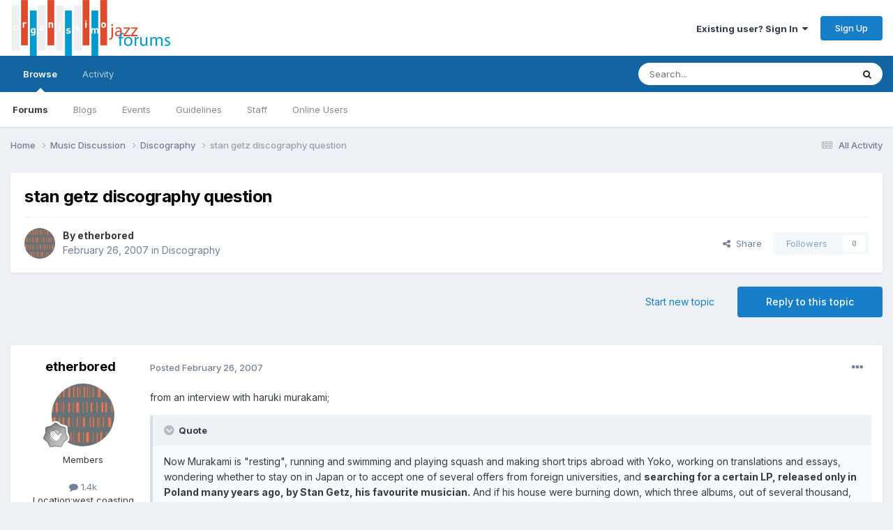

--- FILE ---
content_type: text/html;charset=UTF-8
request_url: https://www.organissimo.org/forum/topic/32798-stan-getz-discography-question/
body_size: 17867
content:
<!DOCTYPE html>
<html lang="en-US" dir="ltr">
	<head>
		<meta charset="utf-8">
        
		<title>stan getz discography question - Discography - organissimo forums</title>
		
		
		
		

	<meta name="viewport" content="width=device-width, initial-scale=1">


	
	


	<meta name="twitter:card" content="summary" />




	
		
			
				<meta property="og:title" content="stan getz discography question">
			
		
	

	
		
			
				<meta property="og:type" content="website">
			
		
	

	
		
			
				<meta property="og:url" content="https://www.organissimo.org/forum/topic/32798-stan-getz-discography-question/">
			
		
	

	
		
			
				<meta name="description" content="from an interview with haruki murakami; Now Murakami is &quot;resting&quot;, running and swimming and playing squash and making short trips abroad with Yoko, working on translations and essays, wondering whether to stay on in Japan or to accept one of several offers from foreign universities, and searching...">
			
		
	

	
		
			
				<meta property="og:description" content="from an interview with haruki murakami; Now Murakami is &quot;resting&quot;, running and swimming and playing squash and making short trips abroad with Yoko, working on translations and essays, wondering whether to stay on in Japan or to accept one of several offers from foreign universities, and searching...">
			
		
	

	
		
			
				<meta property="og:updated_time" content="2007-02-27T17:42:59Z">
			
		
	

	
		
			
				<meta property="og:site_name" content="organissimo forums">
			
		
	

	
		
			
				<meta property="og:locale" content="en_US">
			
		
	


	
		<link rel="canonical" href="https://www.organissimo.org/forum/topic/32798-stan-getz-discography-question/" />
	

	
		<link as="style" rel="preload" href="https://www.organissimo.org/forum/applications/core/interface/ckeditor/ckeditor/skins/ips/editor.css?t=P1PF" />
	





<link rel="manifest" href="https://www.organissimo.org/forum/manifest.webmanifest/">
<meta name="msapplication-config" content="https://www.organissimo.org/forum/browserconfig.xml/">
<meta name="msapplication-starturl" content="/">
<meta name="application-name" content="organissimo forums">
<meta name="apple-mobile-web-app-title" content="organissimo forums">

	<meta name="theme-color" content="#ffffff">










<link rel="preload" href="//www.organissimo.org/forum/applications/core/interface/font/fontawesome-webfont.woff2?v=4.7.0" as="font" crossorigin="anonymous">
		


	<link rel="preconnect" href="https://fonts.googleapis.com">
	<link rel="preconnect" href="https://fonts.gstatic.com" crossorigin>
	
		<link href="https://fonts.googleapis.com/css2?family=Inter:wght@300;400;500;600;700&display=swap" rel="stylesheet">
	



	<link rel='stylesheet' href='https://www.organissimo.org/forum/uploads/css_built_1/341e4a57816af3ba440d891ca87450ff_framework.css?v=1a93838c171767164576' media='all'>

	<link rel='stylesheet' href='https://www.organissimo.org/forum/uploads/css_built_1/05e81b71abe4f22d6eb8d1a929494829_responsive.css?v=1a93838c171767164576' media='all'>

	<link rel='stylesheet' href='https://www.organissimo.org/forum/uploads/css_built_1/90eb5adf50a8c640f633d47fd7eb1778_core.css?v=1a93838c171767164576' media='all'>

	<link rel='stylesheet' href='https://www.organissimo.org/forum/uploads/css_built_1/5a0da001ccc2200dc5625c3f3934497d_core_responsive.css?v=1a93838c171767164576' media='all'>

	<link rel='stylesheet' href='https://www.organissimo.org/forum/uploads/css_built_1/62e269ced0fdab7e30e026f1d30ae516_forums.css?v=1a93838c171767164576' media='all'>

	<link rel='stylesheet' href='https://www.organissimo.org/forum/uploads/css_built_1/76e62c573090645fb99a15a363d8620e_forums_responsive.css?v=1a93838c171767164576' media='all'>

	<link rel='stylesheet' href='https://www.organissimo.org/forum/uploads/css_built_1/ebdea0c6a7dab6d37900b9190d3ac77b_topics.css?v=1a93838c171767164576' media='all'>





<link rel='stylesheet' href='https://www.organissimo.org/forum/uploads/css_built_1/258adbb6e4f3e83cd3b355f84e3fa002_custom.css?v=1a93838c171767164576' media='all'>




		
		

	
	<link rel='shortcut icon' href='https://www.organissimo.org/forum/uploads/monthly_2015_12/favicon.ico.70e56b0754417916339b560f6c18d111.ico' type="image/x-icon">

	</head>
	<body class='ipsApp ipsApp_front ipsJS_none ipsClearfix' data-controller='core.front.core.app' data-message="" data-pageApp='forums' data-pageLocation='front' data-pageModule='forums' data-pageController='topic' data-pageID='32798'  >
		
        

        

		<a href='#ipsLayout_mainArea' class='ipsHide' title='Go to main content on this page' accesskey='m'>Jump to content</a>
		





		<div id='ipsLayout_header' class='ipsClearfix'>
			<header>
				<div class='ipsLayout_container'>
					


<a href='https://www.organissimo.org/forum/' id='elLogo' accesskey='1'><img src="https://www.organissimo.org/forum/uploads/monthly_2015_12/org-colorbar-(white-red-blue)_forumlogo.png.a607ef20a6e0c299ab2aa6443aa1f32e.png" alt='organissimo forums'></a>

					
						

	<ul id='elUserNav' class='ipsList_inline cSignedOut ipsResponsive_showDesktop'>
		
        
		
        
        
            
            <li id='elSignInLink'>
                <a href='https://www.organissimo.org/forum/login/' data-ipsMenu-closeOnClick="false" data-ipsMenu id='elUserSignIn'>
                    Existing user? Sign In &nbsp;<i class='fa fa-caret-down'></i>
                </a>
                
<div id='elUserSignIn_menu' class='ipsMenu ipsMenu_auto ipsHide'>
	<form accept-charset='utf-8' method='post' action='https://www.organissimo.org/forum/login/'>
		<input type="hidden" name="csrfKey" value="fd3b8bd6c04ee95844280f88a1644ea9">
		<input type="hidden" name="ref" value="aHR0cHM6Ly93d3cub3JnYW5pc3NpbW8ub3JnL2ZvcnVtL3RvcGljLzMyNzk4LXN0YW4tZ2V0ei1kaXNjb2dyYXBoeS1xdWVzdGlvbi8=">
		<div data-role="loginForm">
			
			
			
				
<div class="ipsPad ipsForm ipsForm_vertical">
	<h4 class="ipsType_sectionHead">Sign In</h4>
	<br><br>
	<ul class='ipsList_reset'>
		<li class="ipsFieldRow ipsFieldRow_noLabel ipsFieldRow_fullWidth">
			
			
				<input type="email" placeholder="Email Address" name="auth" autocomplete="email">
			
		</li>
		<li class="ipsFieldRow ipsFieldRow_noLabel ipsFieldRow_fullWidth">
			<input type="password" placeholder="Password" name="password" autocomplete="current-password">
		</li>
		<li class="ipsFieldRow ipsFieldRow_checkbox ipsClearfix">
			<span class="ipsCustomInput">
				<input type="checkbox" name="remember_me" id="remember_me_checkbox" value="1" checked aria-checked="true">
				<span></span>
			</span>
			<div class="ipsFieldRow_content">
				<label class="ipsFieldRow_label" for="remember_me_checkbox">Remember me</label>
				<span class="ipsFieldRow_desc">Not recommended on shared computers</span>
			</div>
		</li>
		<li class="ipsFieldRow ipsFieldRow_fullWidth">
			<button type="submit" name="_processLogin" value="usernamepassword" class="ipsButton ipsButton_primary ipsButton_small" id="elSignIn_submit">Sign In</button>
			
				<p class="ipsType_right ipsType_small">
					
						<a href='https://www.organissimo.org/forum/lostpassword/' >
					
					Forgot your password?</a>
				</p>
			
		</li>
	</ul>
</div>
			
		</div>
	</form>
</div>
            </li>
            
        
		
			<li>
				
					<a href='https://www.organissimo.org/forum/register/'  id='elRegisterButton' class='ipsButton ipsButton_normal ipsButton_primary'>Sign Up</a>
				
			</li>
		
	</ul>

						
<ul class='ipsMobileHamburger ipsList_reset ipsResponsive_hideDesktop'>
	<li data-ipsDrawer data-ipsDrawer-drawerElem='#elMobileDrawer'>
		<a href='#'>
			
			
				
			
			
			
			<i class='fa fa-navicon'></i>
		</a>
	</li>
</ul>
					
				</div>
			</header>
			

	<nav data-controller='core.front.core.navBar' class=' ipsResponsive_showDesktop'>
		<div class='ipsNavBar_primary ipsLayout_container '>
			<ul data-role="primaryNavBar" class='ipsClearfix'>
				


	
		
		
			
		
		<li class='ipsNavBar_active' data-active id='elNavSecondary_1' data-role="navBarItem" data-navApp="core" data-navExt="CustomItem">
			
			
				<a href="https://www.organissimo.org/forum/"  data-navItem-id="1" data-navDefault>
					Browse<span class='ipsNavBar_active__identifier'></span>
				</a>
			
			
				<ul class='ipsNavBar_secondary ' data-role='secondaryNavBar'>
					


	
		
		
			
		
		<li class='ipsNavBar_active' data-active id='elNavSecondary_3' data-role="navBarItem" data-navApp="forums" data-navExt="Forums">
			
			
				<a href="https://www.organissimo.org/forum/"  data-navItem-id="3" data-navDefault>
					Forums<span class='ipsNavBar_active__identifier'></span>
				</a>
			
			
		</li>
	
	

	
		
		
		<li  id='elNavSecondary_4' data-role="navBarItem" data-navApp="blog" data-navExt="Blogs">
			
			
				<a href="https://www.organissimo.org/forum/blogs/"  data-navItem-id="4" >
					Blogs<span class='ipsNavBar_active__identifier'></span>
				</a>
			
			
		</li>
	
	

	
		
		
		<li  id='elNavSecondary_5' data-role="navBarItem" data-navApp="calendar" data-navExt="Calendar">
			
			
				<a href="https://www.organissimo.org/forum/events/"  data-navItem-id="5" >
					Events<span class='ipsNavBar_active__identifier'></span>
				</a>
			
			
		</li>
	
	

	
		
		
		<li  id='elNavSecondary_6' data-role="navBarItem" data-navApp="core" data-navExt="Guidelines">
			
			
				<a href="https://www.organissimo.org/forum/guidelines/"  data-navItem-id="6" >
					Guidelines<span class='ipsNavBar_active__identifier'></span>
				</a>
			
			
		</li>
	
	

	
		
		
		<li  id='elNavSecondary_7' data-role="navBarItem" data-navApp="core" data-navExt="StaffDirectory">
			
			
				<a href="https://www.organissimo.org/forum/staff/"  data-navItem-id="7" >
					Staff<span class='ipsNavBar_active__identifier'></span>
				</a>
			
			
		</li>
	
	

	
		
		
		<li  id='elNavSecondary_8' data-role="navBarItem" data-navApp="core" data-navExt="OnlineUsers">
			
			
				<a href="https://www.organissimo.org/forum/online/"  data-navItem-id="8" >
					Online Users<span class='ipsNavBar_active__identifier'></span>
				</a>
			
			
		</li>
	
	

					<li class='ipsHide' id='elNavigationMore_1' data-role='navMore'>
						<a href='#' data-ipsMenu data-ipsMenu-appendTo='#elNavigationMore_1' id='elNavigationMore_1_dropdown'>More <i class='fa fa-caret-down'></i></a>
						<ul class='ipsHide ipsMenu ipsMenu_auto' id='elNavigationMore_1_dropdown_menu' data-role='moreDropdown'></ul>
					</li>
				</ul>
			
		</li>
	
	

	
		
		
		<li  id='elNavSecondary_2' data-role="navBarItem" data-navApp="core" data-navExt="CustomItem">
			
			
				<a href="https://www.organissimo.org/forum/discover/"  data-navItem-id="2" >
					Activity<span class='ipsNavBar_active__identifier'></span>
				</a>
			
			
				<ul class='ipsNavBar_secondary ipsHide' data-role='secondaryNavBar'>
					


	
		
		
		<li  id='elNavSecondary_9' data-role="navBarItem" data-navApp="core" data-navExt="AllActivity">
			
			
				<a href="https://www.organissimo.org/forum/discover/"  data-navItem-id="9" >
					All Activity<span class='ipsNavBar_active__identifier'></span>
				</a>
			
			
		</li>
	
	

	
		
		
		<li  id='elNavSecondary_10' data-role="navBarItem" data-navApp="core" data-navExt="YourActivityStreams">
			
			
				<a href="#"  data-navItem-id="10" >
					My Activity Streams<span class='ipsNavBar_active__identifier'></span>
				</a>
			
			
		</li>
	
	

	
		
		
		<li  id='elNavSecondary_11' data-role="navBarItem" data-navApp="core" data-navExt="YourActivityStreamsItem">
			
			
				<a href="https://www.organissimo.org/forum/discover/unread/"  data-navItem-id="11" >
					Unread Content<span class='ipsNavBar_active__identifier'></span>
				</a>
			
			
		</li>
	
	

	
		
		
		<li  id='elNavSecondary_12' data-role="navBarItem" data-navApp="core" data-navExt="YourActivityStreamsItem">
			
			
				<a href="https://www.organissimo.org/forum/discover/content-started/"  data-navItem-id="12" >
					Content I Started<span class='ipsNavBar_active__identifier'></span>
				</a>
			
			
		</li>
	
	

	
		
		
		<li  id='elNavSecondary_13' data-role="navBarItem" data-navApp="core" data-navExt="Search">
			
			
				<a href="https://www.organissimo.org/forum/search/"  data-navItem-id="13" >
					Search<span class='ipsNavBar_active__identifier'></span>
				</a>
			
			
		</li>
	
	

					<li class='ipsHide' id='elNavigationMore_2' data-role='navMore'>
						<a href='#' data-ipsMenu data-ipsMenu-appendTo='#elNavigationMore_2' id='elNavigationMore_2_dropdown'>More <i class='fa fa-caret-down'></i></a>
						<ul class='ipsHide ipsMenu ipsMenu_auto' id='elNavigationMore_2_dropdown_menu' data-role='moreDropdown'></ul>
					</li>
				</ul>
			
		</li>
	
	

	
	

	
	

	
	

				<li class='ipsHide' id='elNavigationMore' data-role='navMore'>
					<a href='#' data-ipsMenu data-ipsMenu-appendTo='#elNavigationMore' id='elNavigationMore_dropdown'>More</a>
					<ul class='ipsNavBar_secondary ipsHide' data-role='secondaryNavBar'>
						<li class='ipsHide' id='elNavigationMore_more' data-role='navMore'>
							<a href='#' data-ipsMenu data-ipsMenu-appendTo='#elNavigationMore_more' id='elNavigationMore_more_dropdown'>More <i class='fa fa-caret-down'></i></a>
							<ul class='ipsHide ipsMenu ipsMenu_auto' id='elNavigationMore_more_dropdown_menu' data-role='moreDropdown'></ul>
						</li>
					</ul>
				</li>
			</ul>
			

	<div id="elSearchWrapper">
		<div id='elSearch' data-controller="core.front.core.quickSearch">
			<form accept-charset='utf-8' action='//www.organissimo.org/forum/search/?do=quicksearch' method='post'>
                <input type='search' id='elSearchField' placeholder='Search...' name='q' autocomplete='off' aria-label='Search'>
                <details class='cSearchFilter'>
                    <summary class='cSearchFilter__text'></summary>
                    <ul class='cSearchFilter__menu'>
                        
                        <li><label><input type="radio" name="type" value="all" ><span class='cSearchFilter__menuText'>Everywhere</span></label></li>
                        
                            
                                <li><label><input type="radio" name="type" value='contextual_{&quot;type&quot;:&quot;forums_topic&quot;,&quot;nodes&quot;:7}' checked><span class='cSearchFilter__menuText'>This Forum</span></label></li>
                            
                                <li><label><input type="radio" name="type" value='contextual_{&quot;type&quot;:&quot;forums_topic&quot;,&quot;item&quot;:32798}' checked><span class='cSearchFilter__menuText'>This Topic</span></label></li>
                            
                        
                        
                            <li><label><input type="radio" name="type" value="core_statuses_status"><span class='cSearchFilter__menuText'>Status Updates</span></label></li>
                        
                            <li><label><input type="radio" name="type" value="forums_topic"><span class='cSearchFilter__menuText'>Topics</span></label></li>
                        
                            <li><label><input type="radio" name="type" value="calendar_event"><span class='cSearchFilter__menuText'>Events</span></label></li>
                        
                            <li><label><input type="radio" name="type" value="blog_entry"><span class='cSearchFilter__menuText'>Blog Entries</span></label></li>
                        
                            <li><label><input type="radio" name="type" value="core_members"><span class='cSearchFilter__menuText'>Members</span></label></li>
                        
                    </ul>
                </details>
				<button class='cSearchSubmit' type="submit" aria-label='Search'><i class="fa fa-search"></i></button>
			</form>
		</div>
	</div>

		</div>
	</nav>

			
<ul id='elMobileNav' class='ipsResponsive_hideDesktop' data-controller='core.front.core.mobileNav'>
	
		
			
			
				
				
			
				
					<li id='elMobileBreadcrumb'>
						<a href='https://www.organissimo.org/forum/forum/7-discography/'>
							<span>Discography</span>
						</a>
					</li>
				
				
			
				
				
			
		
	
	
	
	<li >
		<a data-action="defaultStream" href='https://www.organissimo.org/forum/discover/'><i class="fa fa-newspaper-o" aria-hidden="true"></i></a>
	</li>

	

	
		<li class='ipsJS_show'>
			<a href='https://www.organissimo.org/forum/search/'><i class='fa fa-search'></i></a>
		</li>
	
</ul>
		</div>
		<main id='ipsLayout_body' class='ipsLayout_container'>
			<div id='ipsLayout_contentArea'>
				<div id='ipsLayout_contentWrapper'>
					
<nav class='ipsBreadcrumb ipsBreadcrumb_top ipsFaded_withHover'>
	

	<ul class='ipsList_inline ipsPos_right'>
		
		<li >
			<a data-action="defaultStream" class='ipsType_light '  href='https://www.organissimo.org/forum/discover/'><i class="fa fa-newspaper-o" aria-hidden="true"></i> <span>All Activity</span></a>
		</li>
		
	</ul>

	<ul data-role="breadcrumbList">
		<li>
			<a title="Home" href='https://www.organissimo.org/forum/'>
				<span>Home <i class='fa fa-angle-right'></i></span>
			</a>
		</li>
		
		
			<li>
				
					<a href='https://www.organissimo.org/forum/forum/27-music-discussion/'>
						<span>Music Discussion <i class='fa fa-angle-right' aria-hidden="true"></i></span>
					</a>
				
			</li>
		
			<li>
				
					<a href='https://www.organissimo.org/forum/forum/7-discography/'>
						<span>Discography <i class='fa fa-angle-right' aria-hidden="true"></i></span>
					</a>
				
			</li>
		
			<li>
				
					stan getz discography question
				
			</li>
		
	</ul>
</nav>
					
					<div id='ipsLayout_mainArea'>
						
						
						
						

	




						



<div class='ipsPageHeader ipsResponsive_pull ipsBox ipsPadding sm:ipsPadding:half ipsMargin_bottom'>
		
	
	<div class='ipsFlex ipsFlex-ai:center ipsFlex-fw:wrap ipsGap:4'>
		<div class='ipsFlex-flex:11'>
			<h1 class='ipsType_pageTitle ipsContained_container'>
				

				
				
					<span class='ipsType_break ipsContained'>
						<span>stan getz discography question</span>
					</span>
				
			</h1>
			
			
		</div>
		
	</div>
	<hr class='ipsHr'>
	<div class='ipsPageHeader__meta ipsFlex ipsFlex-jc:between ipsFlex-ai:center ipsFlex-fw:wrap ipsGap:3'>
		<div class='ipsFlex-flex:11'>
			<div class='ipsPhotoPanel ipsPhotoPanel_mini ipsPhotoPanel_notPhone ipsClearfix'>
				


	<a href="https://www.organissimo.org/forum/profile/1048-etherbored/" rel="nofollow" data-ipsHover data-ipsHover-width="370" data-ipsHover-target="https://www.organissimo.org/forum/profile/1048-etherbored/?do=hovercard" class="ipsUserPhoto ipsUserPhoto_mini" title="Go to etherbored's profile">
		<img src='https://www.organissimo.org/forum/uploads/profile/photo-thumb-1048.jpg' alt='etherbored' loading="lazy">
	</a>

				<div>
					<p class='ipsType_reset ipsType_blendLinks'>
						<span class='ipsType_normal'>
						
							<strong>By 


<a href='https://www.organissimo.org/forum/profile/1048-etherbored/' rel="nofollow" data-ipsHover data-ipsHover-width='370' data-ipsHover-target='https://www.organissimo.org/forum/profile/1048-etherbored/?do=hovercard&amp;referrer=https%253A%252F%252Fwww.organissimo.org%252Fforum%252Ftopic%252F32798-stan-getz-discography-question%252F' title="Go to etherbored's profile" class="ipsType_break">etherbored</a></strong><br />
							<span class='ipsType_light'><time datetime='2007-02-26T18:39:46Z' title='02/26/2007 06:39  PM' data-short='18 yr'>February 26, 2007</time> in <a href="https://www.organissimo.org/forum/forum/7-discography/">Discography</a></span>
						
						</span>
					</p>
				</div>
			</div>
		</div>
		
			<div class='ipsFlex-flex:01 ipsResponsive_hidePhone'>
				<div class='ipsShareLinks'>
					
						


    <a href='#elShareItem_478686562_menu' id='elShareItem_478686562' data-ipsMenu class='ipsShareButton ipsButton ipsButton_verySmall ipsButton_link ipsButton_link--light'>
        <span><i class='fa fa-share-alt'></i></span> &nbsp;Share
    </a>

    <div class='ipsPadding ipsMenu ipsMenu_normal ipsHide' id='elShareItem_478686562_menu' data-controller="core.front.core.sharelink">
        
        
        <span data-ipsCopy data-ipsCopy-flashmessage>
            <a href="https://www.organissimo.org/forum/topic/32798-stan-getz-discography-question/" class="ipsButton ipsButton_light ipsButton_small ipsButton_fullWidth" data-role="copyButton" data-clipboard-text="https://www.organissimo.org/forum/topic/32798-stan-getz-discography-question/" data-ipstooltip title='Copy Link to Clipboard'><i class="fa fa-clone"></i> https://www.organissimo.org/forum/topic/32798-stan-getz-discography-question/</a>
        </span>
        <ul class='ipsShareLinks ipsMargin_top:half'>
            
                <li>
<a href="https://x.com/share?url=https%3A%2F%2Fwww.organissimo.org%2Fforum%2Ftopic%2F32798-stan-getz-discography-question%2F" class="cShareLink cShareLink_x" target="_blank" data-role="shareLink" title='Share on X' data-ipsTooltip rel='nofollow noopener'>
    <i class="fa fa-x"></i>
</a></li>
            
                <li>
<a href="https://www.facebook.com/sharer/sharer.php?u=https%3A%2F%2Fwww.organissimo.org%2Fforum%2Ftopic%2F32798-stan-getz-discography-question%2F" class="cShareLink cShareLink_facebook" target="_blank" data-role="shareLink" title='Share on Facebook' data-ipsTooltip rel='noopener nofollow'>
	<i class="fa fa-facebook"></i>
</a></li>
            
                <li>
<a href="https://www.reddit.com/submit?url=https%3A%2F%2Fwww.organissimo.org%2Fforum%2Ftopic%2F32798-stan-getz-discography-question%2F&amp;title=stan+getz+discography+question" rel="nofollow noopener" class="cShareLink cShareLink_reddit" target="_blank" title='Share on Reddit' data-ipsTooltip>
	<i class="fa fa-reddit"></i>
</a></li>
            
                <li>
<a href="mailto:?subject=stan%20getz%20discography%20question&body=https%3A%2F%2Fwww.organissimo.org%2Fforum%2Ftopic%2F32798-stan-getz-discography-question%2F" rel='nofollow' class='cShareLink cShareLink_email' title='Share via email' data-ipsTooltip>
	<i class="fa fa-envelope"></i>
</a></li>
            
                <li>
<a href="https://pinterest.com/pin/create/button/?url=https://www.organissimo.org/forum/topic/32798-stan-getz-discography-question/&amp;media=" class="cShareLink cShareLink_pinterest" rel="nofollow noopener" target="_blank" data-role="shareLink" title='Share on Pinterest' data-ipsTooltip>
	<i class="fa fa-pinterest"></i>
</a></li>
            
        </ul>
        
            <hr class='ipsHr'>
            <button class='ipsHide ipsButton ipsButton_verySmall ipsButton_light ipsButton_fullWidth ipsMargin_top:half' data-controller='core.front.core.webshare' data-role='webShare' data-webShareTitle='stan getz discography question' data-webShareText='stan getz discography question' data-webShareUrl='https://www.organissimo.org/forum/topic/32798-stan-getz-discography-question/'>More sharing options...</button>
        
    </div>

					
					
                    

					



					

<div data-followApp='forums' data-followArea='topic' data-followID='32798' data-controller='core.front.core.followButton'>
	

	<a href='https://www.organissimo.org/forum/login/' rel="nofollow" class="ipsFollow ipsPos_middle ipsButton ipsButton_light ipsButton_verySmall ipsButton_disabled" data-role="followButton" data-ipsTooltip title='Sign in to follow this'>
		<span>Followers</span>
		<span class='ipsCommentCount'>0</span>
	</a>

</div>
				</div>
			</div>
					
	</div>
	
	
</div>








<div class='ipsClearfix'>
	<ul class="ipsToolList ipsToolList_horizontal ipsClearfix ipsSpacer_both ">
		
			<li class='ipsToolList_primaryAction'>
				<span data-controller='forums.front.topic.reply'>
					
						<a href='#replyForm' rel="nofollow" class='ipsButton ipsButton_important ipsButton_medium ipsButton_fullWidth' data-action='replyToTopic'>Reply to this topic</a>
					
				</span>
			</li>
		
		
			<li class='ipsResponsive_hidePhone'>
				
					<a href="https://www.organissimo.org/forum/forum/7-discography/?do=add" rel="nofollow" class='ipsButton ipsButton_link ipsButton_medium ipsButton_fullWidth' title='Start a new topic in this forum'>Start new topic</a>
				
			</li>
		
		
	</ul>
</div>

<div id='comments' data-controller='core.front.core.commentFeed,forums.front.topic.view, core.front.core.ignoredComments' data-autoPoll data-baseURL='https://www.organissimo.org/forum/topic/32798-stan-getz-discography-question/' data-lastPage data-feedID='topic-32798' class='cTopic ipsClear ipsSpacer_top'>
	
			
	

	

<div data-controller='core.front.core.recommendedComments' data-url='https://www.organissimo.org/forum/topic/32798-stan-getz-discography-question/?recommended=comments' class='ipsRecommendedComments ipsHide'>
	<div data-role="recommendedComments">
		<h2 class='ipsType_sectionHead ipsType_large ipsType_bold ipsMargin_bottom'>Recommended Posts</h2>
		
	</div>
</div>
	
	<div id="elPostFeed" data-role='commentFeed' data-controller='core.front.core.moderation' >
		<form action="https://www.organissimo.org/forum/topic/32798-stan-getz-discography-question/?csrfKey=fd3b8bd6c04ee95844280f88a1644ea9&amp;do=multimodComment" method="post" data-ipsPageAction data-role='moderationTools'>
			
			
				

					

					
					



<a id='findComment-620638'></a>
<a id='comment-620638'></a>
<article  id='elComment_620638' class='cPost ipsBox ipsResponsive_pull  ipsComment  ipsComment_parent ipsClearfix ipsClear ipsColumns ipsColumns_noSpacing ipsColumns_collapsePhone    '>
	

	

	<div class='cAuthorPane_mobile ipsResponsive_showPhone'>
		<div class='cAuthorPane_photo'>
			<div class='cAuthorPane_photoWrap'>
				


	<a href="https://www.organissimo.org/forum/profile/1048-etherbored/" rel="nofollow" data-ipsHover data-ipsHover-width="370" data-ipsHover-target="https://www.organissimo.org/forum/profile/1048-etherbored/?do=hovercard" class="ipsUserPhoto ipsUserPhoto_large" title="Go to etherbored's profile">
		<img src='https://www.organissimo.org/forum/uploads/profile/photo-thumb-1048.jpg' alt='etherbored' loading="lazy">
	</a>

				
				
					<a href="https://www.organissimo.org/forum/profile/1048-etherbored/badges/" rel="nofollow">
						
<img src='https://www.organissimo.org/forum/uploads/monthly_2022_11/1_Newbie.svg' loading="lazy" alt="Newbie" class="cAuthorPane_badge cAuthorPane_badge--rank ipsOutline ipsOutline:2px" data-ipsTooltip title="Rank: Newbie (1/14)">
					</a>
				
			</div>
		</div>
		<div class='cAuthorPane_content'>
			<h3 class='ipsType_sectionHead cAuthorPane_author ipsType_break ipsType_blendLinks ipsFlex ipsFlex-ai:center'>
				


<a href='https://www.organissimo.org/forum/profile/1048-etherbored/' rel="nofollow" data-ipsHover data-ipsHover-width='370' data-ipsHover-target='https://www.organissimo.org/forum/profile/1048-etherbored/?do=hovercard&amp;referrer=https%253A%252F%252Fwww.organissimo.org%252Fforum%252Ftopic%252F32798-stan-getz-discography-question%252F' title="Go to etherbored's profile" class="ipsType_break">etherbored</a>
			</h3>
			<div class='ipsType_light ipsType_reset'>
			    <a href='https://www.organissimo.org/forum/topic/32798-stan-getz-discography-question/#findComment-620638' rel="nofollow" class='ipsType_blendLinks'>Posted <time datetime='2007-02-26T18:39:46Z' title='02/26/2007 06:39  PM' data-short='18 yr'>February 26, 2007</time></a>
				
			</div>
		</div>
	</div>
	<aside class='ipsComment_author cAuthorPane ipsColumn ipsColumn_medium ipsResponsive_hidePhone'>
		<h3 class='ipsType_sectionHead cAuthorPane_author ipsType_blendLinks ipsType_break'><strong>


<a href='https://www.organissimo.org/forum/profile/1048-etherbored/' rel="nofollow" data-ipsHover data-ipsHover-width='370' data-ipsHover-target='https://www.organissimo.org/forum/profile/1048-etherbored/?do=hovercard&amp;referrer=https%253A%252F%252Fwww.organissimo.org%252Fforum%252Ftopic%252F32798-stan-getz-discography-question%252F' title="Go to etherbored's profile" class="ipsType_break">etherbored</a></strong>
			
		</h3>
		<ul class='cAuthorPane_info ipsList_reset'>
			<li data-role='photo' class='cAuthorPane_photo'>
				<div class='cAuthorPane_photoWrap'>
					


	<a href="https://www.organissimo.org/forum/profile/1048-etherbored/" rel="nofollow" data-ipsHover data-ipsHover-width="370" data-ipsHover-target="https://www.organissimo.org/forum/profile/1048-etherbored/?do=hovercard" class="ipsUserPhoto ipsUserPhoto_large" title="Go to etherbored's profile">
		<img src='https://www.organissimo.org/forum/uploads/profile/photo-thumb-1048.jpg' alt='etherbored' loading="lazy">
	</a>

					
					
						
<img src='https://www.organissimo.org/forum/uploads/monthly_2022_11/1_Newbie.svg' loading="lazy" alt="Newbie" class="cAuthorPane_badge cAuthorPane_badge--rank ipsOutline ipsOutline:2px" data-ipsTooltip title="Rank: Newbie (1/14)">
					
				</div>
			</li>
			
				<li data-role='group'>Members</li>
				
			
			
				<li data-role='stats' class='ipsMargin_top'>
					<ul class="ipsList_reset ipsType_light ipsFlex ipsFlex-ai:center ipsFlex-jc:center ipsGap_row:2 cAuthorPane_stats">
						<li>
							
								<a href="https://www.organissimo.org/forum/profile/1048-etherbored/content/" rel="nofollow" title="1,413 posts" data-ipsTooltip class="ipsType_blendLinks">
							
								<i class="fa fa-comment"></i> 1.4k
							
								</a>
							
						</li>
						
					</ul>
				</li>
			
			
				

	
	<li data-role='custom-field' class='ipsResponsive_hidePhone ipsType_break'>
		
<span class='ft'>Location:</span><span class='fc'>west coasting</span>
	</li>
	

			
		</ul>
	</aside>
	<div class='ipsColumn ipsColumn_fluid ipsMargin:none'>
		

<div id='comment-620638_wrap' data-controller='core.front.core.comment' data-commentApp='forums' data-commentType='forums' data-commentID="620638" data-quoteData='{&quot;userid&quot;:1048,&quot;username&quot;:&quot;etherbored&quot;,&quot;timestamp&quot;:1172515186,&quot;contentapp&quot;:&quot;forums&quot;,&quot;contenttype&quot;:&quot;forums&quot;,&quot;contentid&quot;:32798,&quot;contentclass&quot;:&quot;forums_Topic&quot;,&quot;contentcommentid&quot;:620638}' class='ipsComment_content ipsType_medium'>

	<div class='ipsComment_meta ipsType_light ipsFlex ipsFlex-ai:center ipsFlex-jc:between ipsFlex-fd:row-reverse'>
		<div class='ipsType_light ipsType_reset ipsType_blendLinks ipsComment_toolWrap'>
			<div class='ipsResponsive_hidePhone ipsComment_badges'>
				<ul class='ipsList_reset ipsFlex ipsFlex-jc:end ipsFlex-fw:wrap ipsGap:2 ipsGap_row:1'>
					
					
					
					
					
				</ul>
			</div>
			<ul class='ipsList_reset ipsComment_tools'>
				<li>
					<a href='#elControls_620638_menu' class='ipsComment_ellipsis' id='elControls_620638' title='More options...' data-ipsMenu data-ipsMenu-appendTo='#comment-620638_wrap'><i class='fa fa-ellipsis-h'></i></a>
					<ul id='elControls_620638_menu' class='ipsMenu ipsMenu_narrow ipsHide'>
						
							<li class='ipsMenu_item'><a href='https://www.organissimo.org/forum/topic/32798-stan-getz-discography-question/?do=reportComment&amp;comment=620638'  data-action='reportComment' title='Report this content'>Report</a></li>
						
						
                        
						
						
						
							
								
							
							
							
							
							
							
						
					</ul>
				</li>
				
			</ul>
		</div>

		<div class='ipsType_reset ipsResponsive_hidePhone'>
		   
		   Posted <time datetime='2007-02-26T18:39:46Z' title='02/26/2007 06:39  PM' data-short='18 yr'>February 26, 2007</time>
		   
			
			<span class='ipsResponsive_hidePhone'>
				
				
			</span>
		</div>
	</div>

	

    

	<div class='cPost_contentWrap'>
		
		<div data-role='commentContent' class='ipsType_normal ipsType_richText ipsPadding_bottom ipsContained' data-controller='core.front.core.lightboxedImages'>
			
<p>from an interview with haruki murakami;</p><p>
</p><p>
</p><blockquote data-ipsquote="" class="ipsQuote"><div>Now Murakami is "resting", running and swimming and playing squash and making short trips abroad with Yoko, working on translations and essays, wondering whether to stay on in Japan or to accept one of several offers from foreign universities, and <strong>searching for a certain LP, released only in Poland many years ago, by Stan Getz, his favourite musician.</strong> And if his house were burning down, which three albums, out of several thousand, would he save? "I give up. I couldn't choose three. So I let it burn. Everything. I save the cat."</div></blockquote><p>
</p><p>
any ideas?</p>


			
		</div>

		
			<div class='ipsItemControls'>
				
					
				
				<ul class='ipsComment_controls ipsClearfix ipsItemControls_left' data-role="commentControls">
					
						
						
							<li data-ipsQuote-editor='topic_comment' data-ipsQuote-target='#comment-620638' class='ipsJS_show'>
								<button class='ipsButton ipsButton_light ipsButton_verySmall ipsButton_narrow cMultiQuote ipsHide' data-action='multiQuoteComment' data-ipsTooltip data-ipsQuote-multiQuote data-mqId='mq620638' title='MultiQuote'><i class='fa fa-plus'></i></button>
							</li>
							<li data-ipsQuote-editor='topic_comment' data-ipsQuote-target='#comment-620638' class='ipsJS_show'>
								<a href='#' data-action='quoteComment' data-ipsQuote-singleQuote>Quote</a>
							</li>
						
						
						
												
					
					<li class='ipsHide' data-role='commentLoading'>
						<span class='ipsLoading ipsLoading_tiny ipsLoading_noAnim'></span>
					</li>
				</ul>
			</div>
		

		
	</div>

	
    
</div>
	</div>
</article>
					
					
					
				

					

					
					



<a id='findComment-620649'></a>
<a id='comment-620649'></a>
<article  id='elComment_620649' class='cPost ipsBox ipsResponsive_pull  ipsComment  ipsComment_parent ipsClearfix ipsClear ipsColumns ipsColumns_noSpacing ipsColumns_collapsePhone    '>
	

	

	<div class='cAuthorPane_mobile ipsResponsive_showPhone'>
		<div class='cAuthorPane_photo'>
			<div class='cAuthorPane_photoWrap'>
				


	<a href="https://www.organissimo.org/forum/profile/40-brownie/" rel="nofollow" data-ipsHover data-ipsHover-width="370" data-ipsHover-target="https://www.organissimo.org/forum/profile/40-brownie/?do=hovercard" class="ipsUserPhoto ipsUserPhoto_large" title="Go to brownie's profile">
		<img src='https://www.organissimo.org/forum/uploads/profile/photo-thumb-40.jpg' alt='brownie' loading="lazy">
	</a>

				
				
					<a href="https://www.organissimo.org/forum/profile/40-brownie/badges/" rel="nofollow">
						
<img src='https://www.organissimo.org/forum/uploads/monthly_2022_11/2_Rookie.svg' loading="lazy" alt="Rookie" class="cAuthorPane_badge cAuthorPane_badge--rank ipsOutline ipsOutline:2px" data-ipsTooltip title="Rank: Rookie (2/14)">
					</a>
				
			</div>
		</div>
		<div class='cAuthorPane_content'>
			<h3 class='ipsType_sectionHead cAuthorPane_author ipsType_break ipsType_blendLinks ipsFlex ipsFlex-ai:center'>
				


<a href='https://www.organissimo.org/forum/profile/40-brownie/' rel="nofollow" data-ipsHover data-ipsHover-width='370' data-ipsHover-target='https://www.organissimo.org/forum/profile/40-brownie/?do=hovercard&amp;referrer=https%253A%252F%252Fwww.organissimo.org%252Fforum%252Ftopic%252F32798-stan-getz-discography-question%252F' title="Go to brownie's profile" class="ipsType_break">brownie</a>
			</h3>
			<div class='ipsType_light ipsType_reset'>
			    <a href='https://www.organissimo.org/forum/topic/32798-stan-getz-discography-question/#findComment-620649' rel="nofollow" class='ipsType_blendLinks'>Posted <time datetime='2007-02-26T18:51:21Z' title='02/26/2007 06:51  PM' data-short='18 yr'>February 26, 2007</time></a>
				
			</div>
		</div>
	</div>
	<aside class='ipsComment_author cAuthorPane ipsColumn ipsColumn_medium ipsResponsive_hidePhone'>
		<h3 class='ipsType_sectionHead cAuthorPane_author ipsType_blendLinks ipsType_break'><strong>


<a href='https://www.organissimo.org/forum/profile/40-brownie/' rel="nofollow" data-ipsHover data-ipsHover-width='370' data-ipsHover-target='https://www.organissimo.org/forum/profile/40-brownie/?do=hovercard&amp;referrer=https%253A%252F%252Fwww.organissimo.org%252Fforum%252Ftopic%252F32798-stan-getz-discography-question%252F' title="Go to brownie's profile" class="ipsType_break">brownie</a></strong>
			
		</h3>
		<ul class='cAuthorPane_info ipsList_reset'>
			<li data-role='photo' class='cAuthorPane_photo'>
				<div class='cAuthorPane_photoWrap'>
					


	<a href="https://www.organissimo.org/forum/profile/40-brownie/" rel="nofollow" data-ipsHover data-ipsHover-width="370" data-ipsHover-target="https://www.organissimo.org/forum/profile/40-brownie/?do=hovercard" class="ipsUserPhoto ipsUserPhoto_large" title="Go to brownie's profile">
		<img src='https://www.organissimo.org/forum/uploads/profile/photo-thumb-40.jpg' alt='brownie' loading="lazy">
	</a>

					
					
						
<img src='https://www.organissimo.org/forum/uploads/monthly_2022_11/2_Rookie.svg' loading="lazy" alt="Rookie" class="cAuthorPane_badge cAuthorPane_badge--rank ipsOutline ipsOutline:2px" data-ipsTooltip title="Rank: Rookie (2/14)">
					
				</div>
			</li>
			
				<li data-role='group'>Members</li>
				
			
			
				<li data-role='stats' class='ipsMargin_top'>
					<ul class="ipsList_reset ipsType_light ipsFlex ipsFlex-ai:center ipsFlex-jc:center ipsGap_row:2 cAuthorPane_stats">
						<li>
							
								<a href="https://www.organissimo.org/forum/profile/40-brownie/content/" rel="nofollow" title="27,006 posts" data-ipsTooltip class="ipsType_blendLinks">
							
								<i class="fa fa-comment"></i> 27k
							
								</a>
							
						</li>
						
					</ul>
				</li>
			
			
				

	
	<li data-role='custom-field' class='ipsResponsive_hidePhone ipsType_break'>
		
<span class='ft'>Location:</span><span class='fc'>Paris, France</span>
	</li>
	

			
		</ul>
	</aside>
	<div class='ipsColumn ipsColumn_fluid ipsMargin:none'>
		

<div id='comment-620649_wrap' data-controller='core.front.core.comment' data-commentApp='forums' data-commentType='forums' data-commentID="620649" data-quoteData='{&quot;userid&quot;:40,&quot;username&quot;:&quot;brownie&quot;,&quot;timestamp&quot;:1172515881,&quot;contentapp&quot;:&quot;forums&quot;,&quot;contenttype&quot;:&quot;forums&quot;,&quot;contentid&quot;:32798,&quot;contentclass&quot;:&quot;forums_Topic&quot;,&quot;contentcommentid&quot;:620649}' class='ipsComment_content ipsType_medium'>

	<div class='ipsComment_meta ipsType_light ipsFlex ipsFlex-ai:center ipsFlex-jc:between ipsFlex-fd:row-reverse'>
		<div class='ipsType_light ipsType_reset ipsType_blendLinks ipsComment_toolWrap'>
			<div class='ipsResponsive_hidePhone ipsComment_badges'>
				<ul class='ipsList_reset ipsFlex ipsFlex-jc:end ipsFlex-fw:wrap ipsGap:2 ipsGap_row:1'>
					
					
					
					
					
				</ul>
			</div>
			<ul class='ipsList_reset ipsComment_tools'>
				<li>
					<a href='#elControls_620649_menu' class='ipsComment_ellipsis' id='elControls_620649' title='More options...' data-ipsMenu data-ipsMenu-appendTo='#comment-620649_wrap'><i class='fa fa-ellipsis-h'></i></a>
					<ul id='elControls_620649_menu' class='ipsMenu ipsMenu_narrow ipsHide'>
						
							<li class='ipsMenu_item'><a href='https://www.organissimo.org/forum/topic/32798-stan-getz-discography-question/?do=reportComment&amp;comment=620649'  data-action='reportComment' title='Report this content'>Report</a></li>
						
						
                        
						
						
						
							
								
							
							
							
							
							
							
						
					</ul>
				</li>
				
			</ul>
		</div>

		<div class='ipsType_reset ipsResponsive_hidePhone'>
		   
		   Posted <time datetime='2007-02-26T18:51:21Z' title='02/26/2007 06:51  PM' data-short='18 yr'>February 26, 2007</time>
		   
			
			<span class='ipsResponsive_hidePhone'>
				
				
			</span>
		</div>
	</div>

	

    

	<div class='cPost_contentWrap'>
		
		<div data-role='commentContent' class='ipsType_normal ipsType_richText ipsPadding_bottom ipsContained' data-controller='core.front.core.lightboxedImages'>
			
<p>It probably is the Stan Getz 'In Poland' album released on Muza. Recorded in October 1960 in Warsaw with Andrzej Trzakowski on piano, Roman Dylag on bass and  Andrzej Dabrowski on drums.</p><p>
Never heard that one!</p>


			
		</div>

		
			<div class='ipsItemControls'>
				
					
				
				<ul class='ipsComment_controls ipsClearfix ipsItemControls_left' data-role="commentControls">
					
						
						
							<li data-ipsQuote-editor='topic_comment' data-ipsQuote-target='#comment-620649' class='ipsJS_show'>
								<button class='ipsButton ipsButton_light ipsButton_verySmall ipsButton_narrow cMultiQuote ipsHide' data-action='multiQuoteComment' data-ipsTooltip data-ipsQuote-multiQuote data-mqId='mq620649' title='MultiQuote'><i class='fa fa-plus'></i></button>
							</li>
							<li data-ipsQuote-editor='topic_comment' data-ipsQuote-target='#comment-620649' class='ipsJS_show'>
								<a href='#' data-action='quoteComment' data-ipsQuote-singleQuote>Quote</a>
							</li>
						
						
						
												
					
					<li class='ipsHide' data-role='commentLoading'>
						<span class='ipsLoading ipsLoading_tiny ipsLoading_noAnim'></span>
					</li>
				</ul>
			</div>
		

		
	</div>

	
    
</div>
	</div>
</article>
					
					
					
				

					

					
					



<a id='findComment-620652'></a>
<a id='comment-620652'></a>
<article  id='elComment_620652' class='cPost ipsBox ipsResponsive_pull  ipsComment  ipsComment_parent ipsClearfix ipsClear ipsColumns ipsColumns_noSpacing ipsColumns_collapsePhone    '>
	

	

	<div class='cAuthorPane_mobile ipsResponsive_showPhone'>
		<div class='cAuthorPane_photo'>
			<div class='cAuthorPane_photoWrap'>
				


	<a href="https://www.organissimo.org/forum/profile/3595-big-beat-steve/" rel="nofollow" data-ipsHover data-ipsHover-width="370" data-ipsHover-target="https://www.organissimo.org/forum/profile/3595-big-beat-steve/?do=hovercard" class="ipsUserPhoto ipsUserPhoto_large" title="Go to Big Beat Steve's profile">
		<img src='data:image/svg+xml,%3Csvg%20xmlns%3D%22http%3A%2F%2Fwww.w3.org%2F2000%2Fsvg%22%20viewBox%3D%220%200%201024%201024%22%20style%3D%22background%3A%236263c4%22%3E%3Cg%3E%3Ctext%20text-anchor%3D%22middle%22%20dy%3D%22.35em%22%20x%3D%22512%22%20y%3D%22512%22%20fill%3D%22%23ffffff%22%20font-size%3D%22700%22%20font-family%3D%22-apple-system%2C%20BlinkMacSystemFont%2C%20Roboto%2C%20Helvetica%2C%20Arial%2C%20sans-serif%22%3EB%3C%2Ftext%3E%3C%2Fg%3E%3C%2Fsvg%3E' alt='Big Beat Steve' loading="lazy">
	</a>

				
				
					<a href="https://www.organissimo.org/forum/profile/3595-big-beat-steve/badges/" rel="nofollow">
						
<img src='https://www.organissimo.org/forum/uploads/monthly_2022_11/12_Mentor.svg' loading="lazy" alt="Mentor" class="cAuthorPane_badge cAuthorPane_badge--rank ipsOutline ipsOutline:2px" data-ipsTooltip title="Rank: Mentor (12/14)">
					</a>
				
			</div>
		</div>
		<div class='cAuthorPane_content'>
			<h3 class='ipsType_sectionHead cAuthorPane_author ipsType_break ipsType_blendLinks ipsFlex ipsFlex-ai:center'>
				


<a href='https://www.organissimo.org/forum/profile/3595-big-beat-steve/' rel="nofollow" data-ipsHover data-ipsHover-width='370' data-ipsHover-target='https://www.organissimo.org/forum/profile/3595-big-beat-steve/?do=hovercard&amp;referrer=https%253A%252F%252Fwww.organissimo.org%252Fforum%252Ftopic%252F32798-stan-getz-discography-question%252F' title="Go to Big Beat Steve's profile" class="ipsType_break">Big Beat Steve</a>
			</h3>
			<div class='ipsType_light ipsType_reset'>
			    <a href='https://www.organissimo.org/forum/topic/32798-stan-getz-discography-question/#findComment-620652' rel="nofollow" class='ipsType_blendLinks'>Posted <time datetime='2007-02-26T18:56:20Z' title='02/26/2007 06:56  PM' data-short='18 yr'>February 26, 2007</time></a>
				
			</div>
		</div>
	</div>
	<aside class='ipsComment_author cAuthorPane ipsColumn ipsColumn_medium ipsResponsive_hidePhone'>
		<h3 class='ipsType_sectionHead cAuthorPane_author ipsType_blendLinks ipsType_break'><strong>


<a href='https://www.organissimo.org/forum/profile/3595-big-beat-steve/' rel="nofollow" data-ipsHover data-ipsHover-width='370' data-ipsHover-target='https://www.organissimo.org/forum/profile/3595-big-beat-steve/?do=hovercard&amp;referrer=https%253A%252F%252Fwww.organissimo.org%252Fforum%252Ftopic%252F32798-stan-getz-discography-question%252F' title="Go to Big Beat Steve's profile" class="ipsType_break">Big Beat Steve</a></strong>
			
		</h3>
		<ul class='cAuthorPane_info ipsList_reset'>
			<li data-role='photo' class='cAuthorPane_photo'>
				<div class='cAuthorPane_photoWrap'>
					


	<a href="https://www.organissimo.org/forum/profile/3595-big-beat-steve/" rel="nofollow" data-ipsHover data-ipsHover-width="370" data-ipsHover-target="https://www.organissimo.org/forum/profile/3595-big-beat-steve/?do=hovercard" class="ipsUserPhoto ipsUserPhoto_large" title="Go to Big Beat Steve's profile">
		<img src='data:image/svg+xml,%3Csvg%20xmlns%3D%22http%3A%2F%2Fwww.w3.org%2F2000%2Fsvg%22%20viewBox%3D%220%200%201024%201024%22%20style%3D%22background%3A%236263c4%22%3E%3Cg%3E%3Ctext%20text-anchor%3D%22middle%22%20dy%3D%22.35em%22%20x%3D%22512%22%20y%3D%22512%22%20fill%3D%22%23ffffff%22%20font-size%3D%22700%22%20font-family%3D%22-apple-system%2C%20BlinkMacSystemFont%2C%20Roboto%2C%20Helvetica%2C%20Arial%2C%20sans-serif%22%3EB%3C%2Ftext%3E%3C%2Fg%3E%3C%2Fsvg%3E' alt='Big Beat Steve' loading="lazy">
	</a>

					
					
						
<img src='https://www.organissimo.org/forum/uploads/monthly_2022_11/12_Mentor.svg' loading="lazy" alt="Mentor" class="cAuthorPane_badge cAuthorPane_badge--rank ipsOutline ipsOutline:2px" data-ipsTooltip title="Rank: Mentor (12/14)">
					
				</div>
			</li>
			
				<li data-role='group'>Members</li>
				
			
			
				<li data-role='stats' class='ipsMargin_top'>
					<ul class="ipsList_reset ipsType_light ipsFlex ipsFlex-ai:center ipsFlex-jc:center ipsGap_row:2 cAuthorPane_stats">
						<li>
							
								<a href="https://www.organissimo.org/forum/profile/3595-big-beat-steve/content/" rel="nofollow" title="7,042 posts" data-ipsTooltip class="ipsType_blendLinks">
							
								<i class="fa fa-comment"></i> 7k
							
								</a>
							
						</li>
						
					</ul>
				</li>
			
			
				

	
	<li data-role='custom-field' class='ipsResponsive_hidePhone ipsType_break'>
		
<span class='ft'>Location:</span><span class='fc'>Southern Germany</span>
	</li>
	

			
		</ul>
	</aside>
	<div class='ipsColumn ipsColumn_fluid ipsMargin:none'>
		

<div id='comment-620652_wrap' data-controller='core.front.core.comment' data-commentApp='forums' data-commentType='forums' data-commentID="620652" data-quoteData='{&quot;userid&quot;:3595,&quot;username&quot;:&quot;Big Beat Steve&quot;,&quot;timestamp&quot;:1172516180,&quot;contentapp&quot;:&quot;forums&quot;,&quot;contenttype&quot;:&quot;forums&quot;,&quot;contentid&quot;:32798,&quot;contentclass&quot;:&quot;forums_Topic&quot;,&quot;contentcommentid&quot;:620652}' class='ipsComment_content ipsType_medium'>

	<div class='ipsComment_meta ipsType_light ipsFlex ipsFlex-ai:center ipsFlex-jc:between ipsFlex-fd:row-reverse'>
		<div class='ipsType_light ipsType_reset ipsType_blendLinks ipsComment_toolWrap'>
			<div class='ipsResponsive_hidePhone ipsComment_badges'>
				<ul class='ipsList_reset ipsFlex ipsFlex-jc:end ipsFlex-fw:wrap ipsGap:2 ipsGap_row:1'>
					
					
					
					
					
				</ul>
			</div>
			<ul class='ipsList_reset ipsComment_tools'>
				<li>
					<a href='#elControls_620652_menu' class='ipsComment_ellipsis' id='elControls_620652' title='More options...' data-ipsMenu data-ipsMenu-appendTo='#comment-620652_wrap'><i class='fa fa-ellipsis-h'></i></a>
					<ul id='elControls_620652_menu' class='ipsMenu ipsMenu_narrow ipsHide'>
						
							<li class='ipsMenu_item'><a href='https://www.organissimo.org/forum/topic/32798-stan-getz-discography-question/?do=reportComment&amp;comment=620652'  data-action='reportComment' title='Report this content'>Report</a></li>
						
						
                        
						
						
						
							
								
							
							
							
							
							
							
						
					</ul>
				</li>
				
			</ul>
		</div>

		<div class='ipsType_reset ipsResponsive_hidePhone'>
		   
		   Posted <time datetime='2007-02-26T18:56:20Z' title='02/26/2007 06:56  PM' data-short='18 yr'>February 26, 2007</time>
		   
			
			<span class='ipsResponsive_hidePhone'>
				
				
			</span>
		</div>
	</div>

	

    

	<div class='cPost_contentWrap'>
		
		<div data-role='commentContent' class='ipsType_normal ipsType_richText ipsPadding_bottom ipsContained' data-controller='core.front.core.lightboxedImages'>
			
<p>Stan Getz did a session in Warsaw on 31 October 1960 for a "Stan Getz in Poland" album released on the Muza label. This might be the one.</p><p>
However, according to the discographies this session was reissued later again on Muza but also on CD on a Japanese CD (TKCD) and on an Italian label (Bandstand).</p>


			
		</div>

		
			<div class='ipsItemControls'>
				
					
				
				<ul class='ipsComment_controls ipsClearfix ipsItemControls_left' data-role="commentControls">
					
						
						
							<li data-ipsQuote-editor='topic_comment' data-ipsQuote-target='#comment-620652' class='ipsJS_show'>
								<button class='ipsButton ipsButton_light ipsButton_verySmall ipsButton_narrow cMultiQuote ipsHide' data-action='multiQuoteComment' data-ipsTooltip data-ipsQuote-multiQuote data-mqId='mq620652' title='MultiQuote'><i class='fa fa-plus'></i></button>
							</li>
							<li data-ipsQuote-editor='topic_comment' data-ipsQuote-target='#comment-620652' class='ipsJS_show'>
								<a href='#' data-action='quoteComment' data-ipsQuote-singleQuote>Quote</a>
							</li>
						
						
						
												
					
					<li class='ipsHide' data-role='commentLoading'>
						<span class='ipsLoading ipsLoading_tiny ipsLoading_noAnim'></span>
					</li>
				</ul>
			</div>
		

		
	</div>

	
    
</div>
	</div>
</article>
					
					
					
				

					

					
					



<a id='findComment-620658'></a>
<a id='comment-620658'></a>
<article  id='elComment_620658' class='cPost ipsBox ipsResponsive_pull  ipsComment  ipsComment_parent ipsClearfix ipsClear ipsColumns ipsColumns_noSpacing ipsColumns_collapsePhone    '>
	

	

	<div class='cAuthorPane_mobile ipsResponsive_showPhone'>
		<div class='cAuthorPane_photo'>
			<div class='cAuthorPane_photoWrap'>
				


	<a href="https://www.organissimo.org/forum/profile/1048-etherbored/" rel="nofollow" data-ipsHover data-ipsHover-width="370" data-ipsHover-target="https://www.organissimo.org/forum/profile/1048-etherbored/?do=hovercard" class="ipsUserPhoto ipsUserPhoto_large" title="Go to etherbored's profile">
		<img src='https://www.organissimo.org/forum/uploads/profile/photo-thumb-1048.jpg' alt='etherbored' loading="lazy">
	</a>

				
				
					<a href="https://www.organissimo.org/forum/profile/1048-etherbored/badges/" rel="nofollow">
						
<img src='https://www.organissimo.org/forum/uploads/monthly_2022_11/1_Newbie.svg' loading="lazy" alt="Newbie" class="cAuthorPane_badge cAuthorPane_badge--rank ipsOutline ipsOutline:2px" data-ipsTooltip title="Rank: Newbie (1/14)">
					</a>
				
			</div>
		</div>
		<div class='cAuthorPane_content'>
			<h3 class='ipsType_sectionHead cAuthorPane_author ipsType_break ipsType_blendLinks ipsFlex ipsFlex-ai:center'>
				


<a href='https://www.organissimo.org/forum/profile/1048-etherbored/' rel="nofollow" data-ipsHover data-ipsHover-width='370' data-ipsHover-target='https://www.organissimo.org/forum/profile/1048-etherbored/?do=hovercard&amp;referrer=https%253A%252F%252Fwww.organissimo.org%252Fforum%252Ftopic%252F32798-stan-getz-discography-question%252F' title="Go to etherbored's profile" class="ipsType_break">etherbored</a>
			</h3>
			<div class='ipsType_light ipsType_reset'>
			    <a href='https://www.organissimo.org/forum/topic/32798-stan-getz-discography-question/#findComment-620658' rel="nofollow" class='ipsType_blendLinks'>Posted <time datetime='2007-02-26T19:06:10Z' title='02/26/2007 07:06  PM' data-short='18 yr'>February 26, 2007</time></a>
				
			</div>
		</div>
	</div>
	<aside class='ipsComment_author cAuthorPane ipsColumn ipsColumn_medium ipsResponsive_hidePhone'>
		<h3 class='ipsType_sectionHead cAuthorPane_author ipsType_blendLinks ipsType_break'><strong>


<a href='https://www.organissimo.org/forum/profile/1048-etherbored/' rel="nofollow" data-ipsHover data-ipsHover-width='370' data-ipsHover-target='https://www.organissimo.org/forum/profile/1048-etherbored/?do=hovercard&amp;referrer=https%253A%252F%252Fwww.organissimo.org%252Fforum%252Ftopic%252F32798-stan-getz-discography-question%252F' title="Go to etherbored's profile" class="ipsType_break">etherbored</a></strong>
			
		</h3>
		<ul class='cAuthorPane_info ipsList_reset'>
			<li data-role='photo' class='cAuthorPane_photo'>
				<div class='cAuthorPane_photoWrap'>
					


	<a href="https://www.organissimo.org/forum/profile/1048-etherbored/" rel="nofollow" data-ipsHover data-ipsHover-width="370" data-ipsHover-target="https://www.organissimo.org/forum/profile/1048-etherbored/?do=hovercard" class="ipsUserPhoto ipsUserPhoto_large" title="Go to etherbored's profile">
		<img src='https://www.organissimo.org/forum/uploads/profile/photo-thumb-1048.jpg' alt='etherbored' loading="lazy">
	</a>

					
					
						
<img src='https://www.organissimo.org/forum/uploads/monthly_2022_11/1_Newbie.svg' loading="lazy" alt="Newbie" class="cAuthorPane_badge cAuthorPane_badge--rank ipsOutline ipsOutline:2px" data-ipsTooltip title="Rank: Newbie (1/14)">
					
				</div>
			</li>
			
				<li data-role='group'>Members</li>
				
			
			
				<li data-role='stats' class='ipsMargin_top'>
					<ul class="ipsList_reset ipsType_light ipsFlex ipsFlex-ai:center ipsFlex-jc:center ipsGap_row:2 cAuthorPane_stats">
						<li>
							
								<a href="https://www.organissimo.org/forum/profile/1048-etherbored/content/" rel="nofollow" title="1,413 posts" data-ipsTooltip class="ipsType_blendLinks">
							
								<i class="fa fa-comment"></i> 1.4k
							
								</a>
							
						</li>
						
					</ul>
				</li>
			
			
				

	
	<li data-role='custom-field' class='ipsResponsive_hidePhone ipsType_break'>
		
<span class='ft'>Location:</span><span class='fc'>west coasting</span>
	</li>
	

			
		</ul>
	</aside>
	<div class='ipsColumn ipsColumn_fluid ipsMargin:none'>
		

<div id='comment-620658_wrap' data-controller='core.front.core.comment' data-commentApp='forums' data-commentType='forums' data-commentID="620658" data-quoteData='{&quot;userid&quot;:1048,&quot;username&quot;:&quot;etherbored&quot;,&quot;timestamp&quot;:1172516770,&quot;contentapp&quot;:&quot;forums&quot;,&quot;contenttype&quot;:&quot;forums&quot;,&quot;contentid&quot;:32798,&quot;contentclass&quot;:&quot;forums_Topic&quot;,&quot;contentcommentid&quot;:620658}' class='ipsComment_content ipsType_medium'>

	<div class='ipsComment_meta ipsType_light ipsFlex ipsFlex-ai:center ipsFlex-jc:between ipsFlex-fd:row-reverse'>
		<div class='ipsType_light ipsType_reset ipsType_blendLinks ipsComment_toolWrap'>
			<div class='ipsResponsive_hidePhone ipsComment_badges'>
				<ul class='ipsList_reset ipsFlex ipsFlex-jc:end ipsFlex-fw:wrap ipsGap:2 ipsGap_row:1'>
					
						<li><strong class="ipsBadge ipsBadge_large ipsComment_authorBadge">Author</strong></li>
					
					
					
					
					
				</ul>
			</div>
			<ul class='ipsList_reset ipsComment_tools'>
				<li>
					<a href='#elControls_620658_menu' class='ipsComment_ellipsis' id='elControls_620658' title='More options...' data-ipsMenu data-ipsMenu-appendTo='#comment-620658_wrap'><i class='fa fa-ellipsis-h'></i></a>
					<ul id='elControls_620658_menu' class='ipsMenu ipsMenu_narrow ipsHide'>
						
							<li class='ipsMenu_item'><a href='https://www.organissimo.org/forum/topic/32798-stan-getz-discography-question/?do=reportComment&amp;comment=620658'  data-action='reportComment' title='Report this content'>Report</a></li>
						
						
                        
						
						
						
							
								
							
							
							
							
							
							
						
					</ul>
				</li>
				
			</ul>
		</div>

		<div class='ipsType_reset ipsResponsive_hidePhone'>
		   
		   Posted <time datetime='2007-02-26T19:06:10Z' title='02/26/2007 07:06  PM' data-short='18 yr'>February 26, 2007</time>
		   
			
			<span class='ipsResponsive_hidePhone'>
				
					(edited)
				
				
			</span>
		</div>
	</div>

	

    

	<div class='cPost_contentWrap'>
		
		<div data-role='commentContent' class='ipsType_normal ipsType_richText ipsPadding_bottom ipsContained' data-controller='core.front.core.lightboxedImages'>
			
<p>no doubt you've both nailed it.</p><p>
thanks very much!</p><p>
-e-</p><p>
<img src="http://www2.odn.ne.jp/~cew54300/images/STAN_GETZ_IN_POLAND.jpg" alt="STAN_GETZ_IN_POLAND.jpg"></p><p>
STAN GETZ IN POLAND MUZA/NORMA L0329</p><p>
</p><p>
STAN GETZ (TS)</p><p>
ANDRZEJ TRZASKOWSKI (P)</p><p>
ROMAN DYLAG (B)</p><p>
ANDRZEJ DABROWSKI (DS)</p><p>
</p><p>
Side A</p><p>
1.THE FOLKS WHO LIVE ON THE HILL</p><p>
2.BUT NOT FOR ME</p><p>
3.CHEROKEE</p><p>
</p><p>
Side B</p><p>
1.DARN THAT DREAM</p><p>
2.OUT OF NOWHERE</p>


			
				

<span class='ipsType_reset ipsType_medium ipsType_light' data-excludequote>
	<strong>Edited <time datetime='2007-02-26T19:13:30Z' title='02/26/2007 07:13  PM' data-short='18 yr'>February 26, 2007</time> by etherbored</strong>
	
	
</span>
			
		</div>

		
			<div class='ipsItemControls'>
				
					
				
				<ul class='ipsComment_controls ipsClearfix ipsItemControls_left' data-role="commentControls">
					
						
						
							<li data-ipsQuote-editor='topic_comment' data-ipsQuote-target='#comment-620658' class='ipsJS_show'>
								<button class='ipsButton ipsButton_light ipsButton_verySmall ipsButton_narrow cMultiQuote ipsHide' data-action='multiQuoteComment' data-ipsTooltip data-ipsQuote-multiQuote data-mqId='mq620658' title='MultiQuote'><i class='fa fa-plus'></i></button>
							</li>
							<li data-ipsQuote-editor='topic_comment' data-ipsQuote-target='#comment-620658' class='ipsJS_show'>
								<a href='#' data-action='quoteComment' data-ipsQuote-singleQuote>Quote</a>
							</li>
						
						
						
												
					
					<li class='ipsHide' data-role='commentLoading'>
						<span class='ipsLoading ipsLoading_tiny ipsLoading_noAnim'></span>
					</li>
				</ul>
			</div>
		

		
	</div>

	
    
</div>
	</div>
</article>
					
					
					
				

					

					
					



<a id='findComment-620973'></a>
<a id='comment-620973'></a>
<article  id='elComment_620973' class='cPost ipsBox ipsResponsive_pull  ipsComment  ipsComment_parent ipsClearfix ipsClear ipsColumns ipsColumns_noSpacing ipsColumns_collapsePhone    '>
	

	

	<div class='cAuthorPane_mobile ipsResponsive_showPhone'>
		<div class='cAuthorPane_photo'>
			<div class='cAuthorPane_photoWrap'>
				


	<a href="https://www.organissimo.org/forum/profile/125-couw/" rel="nofollow" data-ipsHover data-ipsHover-width="370" data-ipsHover-target="https://www.organissimo.org/forum/profile/125-couw/?do=hovercard" class="ipsUserPhoto ipsUserPhoto_large" title="Go to couw's profile">
		<img src='https://www.organissimo.org/forum/uploads/profile/photo-thumb-125.jpg' alt='couw' loading="lazy">
	</a>

				
				
					<a href="https://www.organissimo.org/forum/profile/125-couw/badges/" rel="nofollow">
						
<img src='https://www.organissimo.org/forum/uploads/monthly_2022_11/1_Newbie.svg' loading="lazy" alt="Newbie" class="cAuthorPane_badge cAuthorPane_badge--rank ipsOutline ipsOutline:2px" data-ipsTooltip title="Rank: Newbie (1/14)">
					</a>
				
			</div>
		</div>
		<div class='cAuthorPane_content'>
			<h3 class='ipsType_sectionHead cAuthorPane_author ipsType_break ipsType_blendLinks ipsFlex ipsFlex-ai:center'>
				


<a href='https://www.organissimo.org/forum/profile/125-couw/' rel="nofollow" data-ipsHover data-ipsHover-width='370' data-ipsHover-target='https://www.organissimo.org/forum/profile/125-couw/?do=hovercard&amp;referrer=https%253A%252F%252Fwww.organissimo.org%252Fforum%252Ftopic%252F32798-stan-getz-discography-question%252F' title="Go to couw's profile" class="ipsType_break">couw</a>
			</h3>
			<div class='ipsType_light ipsType_reset'>
			    <a href='https://www.organissimo.org/forum/topic/32798-stan-getz-discography-question/#findComment-620973' rel="nofollow" class='ipsType_blendLinks'>Posted <time datetime='2007-02-27T11:45:42Z' title='02/27/2007 11:45  AM' data-short='18 yr'>February 27, 2007</time></a>
				
			</div>
		</div>
	</div>
	<aside class='ipsComment_author cAuthorPane ipsColumn ipsColumn_medium ipsResponsive_hidePhone'>
		<h3 class='ipsType_sectionHead cAuthorPane_author ipsType_blendLinks ipsType_break'><strong>


<a href='https://www.organissimo.org/forum/profile/125-couw/' rel="nofollow" data-ipsHover data-ipsHover-width='370' data-ipsHover-target='https://www.organissimo.org/forum/profile/125-couw/?do=hovercard&amp;referrer=https%253A%252F%252Fwww.organissimo.org%252Fforum%252Ftopic%252F32798-stan-getz-discography-question%252F' title="Go to couw's profile" class="ipsType_break">couw</a></strong>
			
		</h3>
		<ul class='cAuthorPane_info ipsList_reset'>
			<li data-role='photo' class='cAuthorPane_photo'>
				<div class='cAuthorPane_photoWrap'>
					


	<a href="https://www.organissimo.org/forum/profile/125-couw/" rel="nofollow" data-ipsHover data-ipsHover-width="370" data-ipsHover-target="https://www.organissimo.org/forum/profile/125-couw/?do=hovercard" class="ipsUserPhoto ipsUserPhoto_large" title="Go to couw's profile">
		<img src='https://www.organissimo.org/forum/uploads/profile/photo-thumb-125.jpg' alt='couw' loading="lazy">
	</a>

					
					
						
<img src='https://www.organissimo.org/forum/uploads/monthly_2022_11/1_Newbie.svg' loading="lazy" alt="Newbie" class="cAuthorPane_badge cAuthorPane_badge--rank ipsOutline ipsOutline:2px" data-ipsTooltip title="Rank: Newbie (1/14)">
					
				</div>
			</li>
			
				<li data-role='group'>Members</li>
				
			
			
				<li data-role='stats' class='ipsMargin_top'>
					<ul class="ipsList_reset ipsType_light ipsFlex ipsFlex-ai:center ipsFlex-jc:center ipsGap_row:2 cAuthorPane_stats">
						<li>
							
								<a href="https://www.organissimo.org/forum/profile/125-couw/content/" rel="nofollow" title="8,857 posts" data-ipsTooltip class="ipsType_blendLinks">
							
								<i class="fa fa-comment"></i> 8.9k
							
								</a>
							
						</li>
						
					</ul>
				</li>
			
			
				

			
		</ul>
	</aside>
	<div class='ipsColumn ipsColumn_fluid ipsMargin:none'>
		

<div id='comment-620973_wrap' data-controller='core.front.core.comment' data-commentApp='forums' data-commentType='forums' data-commentID="620973" data-quoteData='{&quot;userid&quot;:125,&quot;username&quot;:&quot;couw&quot;,&quot;timestamp&quot;:1172576742,&quot;contentapp&quot;:&quot;forums&quot;,&quot;contenttype&quot;:&quot;forums&quot;,&quot;contentid&quot;:32798,&quot;contentclass&quot;:&quot;forums_Topic&quot;,&quot;contentcommentid&quot;:620973}' class='ipsComment_content ipsType_medium'>

	<div class='ipsComment_meta ipsType_light ipsFlex ipsFlex-ai:center ipsFlex-jc:between ipsFlex-fd:row-reverse'>
		<div class='ipsType_light ipsType_reset ipsType_blendLinks ipsComment_toolWrap'>
			<div class='ipsResponsive_hidePhone ipsComment_badges'>
				<ul class='ipsList_reset ipsFlex ipsFlex-jc:end ipsFlex-fw:wrap ipsGap:2 ipsGap_row:1'>
					
					
					
					
					
				</ul>
			</div>
			<ul class='ipsList_reset ipsComment_tools'>
				<li>
					<a href='#elControls_620973_menu' class='ipsComment_ellipsis' id='elControls_620973' title='More options...' data-ipsMenu data-ipsMenu-appendTo='#comment-620973_wrap'><i class='fa fa-ellipsis-h'></i></a>
					<ul id='elControls_620973_menu' class='ipsMenu ipsMenu_narrow ipsHide'>
						
							<li class='ipsMenu_item'><a href='https://www.organissimo.org/forum/topic/32798-stan-getz-discography-question/?do=reportComment&amp;comment=620973'  data-action='reportComment' title='Report this content'>Report</a></li>
						
						
                        
						
						
						
							
								
							
							
							
							
							
							
						
					</ul>
				</li>
				
			</ul>
		</div>

		<div class='ipsType_reset ipsResponsive_hidePhone'>
		   
		   Posted <time datetime='2007-02-27T11:45:42Z' title='02/27/2007 11:45  AM' data-short='18 yr'>February 27, 2007</time>
		   
			
			<span class='ipsResponsive_hidePhone'>
				
				
			</span>
		</div>
	</div>

	

    

	<div class='cPost_contentWrap'>
		
		<div data-role='commentContent' class='ipsType_normal ipsType_richText ipsPadding_bottom ipsContained' data-controller='core.front.core.lightboxedImages'>
			
<p>There is a CD with four tracks by the Ptaszyn Wroblewski Quartet as a bonus. </p><p>
</p><p>
<a href="http://www.mp3.com/albums/458724/summary.html" rel="external nofollow">http://www.mp3.com/albums/458724/summary.html</a></p><p>
</p><p>
this is very nice, the rhythm section is more than solid, Trzaskowski is a great piano player!</p><p>
</p><p>
The cover you posted is one of a series of generic covers of Muza vinyls in those days.</p>


			
		</div>

		
			<div class='ipsItemControls'>
				
					
				
				<ul class='ipsComment_controls ipsClearfix ipsItemControls_left' data-role="commentControls">
					
						
						
							<li data-ipsQuote-editor='topic_comment' data-ipsQuote-target='#comment-620973' class='ipsJS_show'>
								<button class='ipsButton ipsButton_light ipsButton_verySmall ipsButton_narrow cMultiQuote ipsHide' data-action='multiQuoteComment' data-ipsTooltip data-ipsQuote-multiQuote data-mqId='mq620973' title='MultiQuote'><i class='fa fa-plus'></i></button>
							</li>
							<li data-ipsQuote-editor='topic_comment' data-ipsQuote-target='#comment-620973' class='ipsJS_show'>
								<a href='#' data-action='quoteComment' data-ipsQuote-singleQuote>Quote</a>
							</li>
						
						
						
												
					
					<li class='ipsHide' data-role='commentLoading'>
						<span class='ipsLoading ipsLoading_tiny ipsLoading_noAnim'></span>
					</li>
				</ul>
			</div>
		

		
	</div>

	
    
</div>
	</div>
</article>
					
					
					
				

					

					
					



<a id='findComment-621116'></a>
<a id='comment-621116'></a>
<article  id='elComment_621116' class='cPost ipsBox ipsResponsive_pull  ipsComment  ipsComment_parent ipsClearfix ipsClear ipsColumns ipsColumns_noSpacing ipsColumns_collapsePhone    '>
	

	

	<div class='cAuthorPane_mobile ipsResponsive_showPhone'>
		<div class='cAuthorPane_photo'>
			<div class='cAuthorPane_photoWrap'>
				


	<a href="https://www.organissimo.org/forum/profile/1048-etherbored/" rel="nofollow" data-ipsHover data-ipsHover-width="370" data-ipsHover-target="https://www.organissimo.org/forum/profile/1048-etherbored/?do=hovercard" class="ipsUserPhoto ipsUserPhoto_large" title="Go to etherbored's profile">
		<img src='https://www.organissimo.org/forum/uploads/profile/photo-thumb-1048.jpg' alt='etherbored' loading="lazy">
	</a>

				
				
					<a href="https://www.organissimo.org/forum/profile/1048-etherbored/badges/" rel="nofollow">
						
<img src='https://www.organissimo.org/forum/uploads/monthly_2022_11/1_Newbie.svg' loading="lazy" alt="Newbie" class="cAuthorPane_badge cAuthorPane_badge--rank ipsOutline ipsOutline:2px" data-ipsTooltip title="Rank: Newbie (1/14)">
					</a>
				
			</div>
		</div>
		<div class='cAuthorPane_content'>
			<h3 class='ipsType_sectionHead cAuthorPane_author ipsType_break ipsType_blendLinks ipsFlex ipsFlex-ai:center'>
				


<a href='https://www.organissimo.org/forum/profile/1048-etherbored/' rel="nofollow" data-ipsHover data-ipsHover-width='370' data-ipsHover-target='https://www.organissimo.org/forum/profile/1048-etherbored/?do=hovercard&amp;referrer=https%253A%252F%252Fwww.organissimo.org%252Fforum%252Ftopic%252F32798-stan-getz-discography-question%252F' title="Go to etherbored's profile" class="ipsType_break">etherbored</a>
			</h3>
			<div class='ipsType_light ipsType_reset'>
			    <a href='https://www.organissimo.org/forum/topic/32798-stan-getz-discography-question/#findComment-621116' rel="nofollow" class='ipsType_blendLinks'>Posted <time datetime='2007-02-27T17:09:41Z' title='02/27/2007 05:09  PM' data-short='18 yr'>February 27, 2007</time></a>
				
			</div>
		</div>
	</div>
	<aside class='ipsComment_author cAuthorPane ipsColumn ipsColumn_medium ipsResponsive_hidePhone'>
		<h3 class='ipsType_sectionHead cAuthorPane_author ipsType_blendLinks ipsType_break'><strong>


<a href='https://www.organissimo.org/forum/profile/1048-etherbored/' rel="nofollow" data-ipsHover data-ipsHover-width='370' data-ipsHover-target='https://www.organissimo.org/forum/profile/1048-etherbored/?do=hovercard&amp;referrer=https%253A%252F%252Fwww.organissimo.org%252Fforum%252Ftopic%252F32798-stan-getz-discography-question%252F' title="Go to etherbored's profile" class="ipsType_break">etherbored</a></strong>
			
		</h3>
		<ul class='cAuthorPane_info ipsList_reset'>
			<li data-role='photo' class='cAuthorPane_photo'>
				<div class='cAuthorPane_photoWrap'>
					


	<a href="https://www.organissimo.org/forum/profile/1048-etherbored/" rel="nofollow" data-ipsHover data-ipsHover-width="370" data-ipsHover-target="https://www.organissimo.org/forum/profile/1048-etherbored/?do=hovercard" class="ipsUserPhoto ipsUserPhoto_large" title="Go to etherbored's profile">
		<img src='https://www.organissimo.org/forum/uploads/profile/photo-thumb-1048.jpg' alt='etherbored' loading="lazy">
	</a>

					
					
						
<img src='https://www.organissimo.org/forum/uploads/monthly_2022_11/1_Newbie.svg' loading="lazy" alt="Newbie" class="cAuthorPane_badge cAuthorPane_badge--rank ipsOutline ipsOutline:2px" data-ipsTooltip title="Rank: Newbie (1/14)">
					
				</div>
			</li>
			
				<li data-role='group'>Members</li>
				
			
			
				<li data-role='stats' class='ipsMargin_top'>
					<ul class="ipsList_reset ipsType_light ipsFlex ipsFlex-ai:center ipsFlex-jc:center ipsGap_row:2 cAuthorPane_stats">
						<li>
							
								<a href="https://www.organissimo.org/forum/profile/1048-etherbored/content/" rel="nofollow" title="1,413 posts" data-ipsTooltip class="ipsType_blendLinks">
							
								<i class="fa fa-comment"></i> 1.4k
							
								</a>
							
						</li>
						
					</ul>
				</li>
			
			
				

	
	<li data-role='custom-field' class='ipsResponsive_hidePhone ipsType_break'>
		
<span class='ft'>Location:</span><span class='fc'>west coasting</span>
	</li>
	

			
		</ul>
	</aside>
	<div class='ipsColumn ipsColumn_fluid ipsMargin:none'>
		

<div id='comment-621116_wrap' data-controller='core.front.core.comment' data-commentApp='forums' data-commentType='forums' data-commentID="621116" data-quoteData='{&quot;userid&quot;:1048,&quot;username&quot;:&quot;etherbored&quot;,&quot;timestamp&quot;:1172596181,&quot;contentapp&quot;:&quot;forums&quot;,&quot;contenttype&quot;:&quot;forums&quot;,&quot;contentid&quot;:32798,&quot;contentclass&quot;:&quot;forums_Topic&quot;,&quot;contentcommentid&quot;:621116}' class='ipsComment_content ipsType_medium'>

	<div class='ipsComment_meta ipsType_light ipsFlex ipsFlex-ai:center ipsFlex-jc:between ipsFlex-fd:row-reverse'>
		<div class='ipsType_light ipsType_reset ipsType_blendLinks ipsComment_toolWrap'>
			<div class='ipsResponsive_hidePhone ipsComment_badges'>
				<ul class='ipsList_reset ipsFlex ipsFlex-jc:end ipsFlex-fw:wrap ipsGap:2 ipsGap_row:1'>
					
						<li><strong class="ipsBadge ipsBadge_large ipsComment_authorBadge">Author</strong></li>
					
					
					
					
					
				</ul>
			</div>
			<ul class='ipsList_reset ipsComment_tools'>
				<li>
					<a href='#elControls_621116_menu' class='ipsComment_ellipsis' id='elControls_621116' title='More options...' data-ipsMenu data-ipsMenu-appendTo='#comment-621116_wrap'><i class='fa fa-ellipsis-h'></i></a>
					<ul id='elControls_621116_menu' class='ipsMenu ipsMenu_narrow ipsHide'>
						
							<li class='ipsMenu_item'><a href='https://www.organissimo.org/forum/topic/32798-stan-getz-discography-question/?do=reportComment&amp;comment=621116'  data-action='reportComment' title='Report this content'>Report</a></li>
						
						
                        
						
						
						
							
								
							
							
							
							
							
							
						
					</ul>
				</li>
				
			</ul>
		</div>

		<div class='ipsType_reset ipsResponsive_hidePhone'>
		   
		   Posted <time datetime='2007-02-27T17:09:41Z' title='02/27/2007 05:09  PM' data-short='18 yr'>February 27, 2007</time>
		   
			
			<span class='ipsResponsive_hidePhone'>
				
				
			</span>
		</div>
	</div>

	

    

	<div class='cPost_contentWrap'>
		
		<div data-role='commentContent' class='ipsType_normal ipsType_richText ipsPadding_bottom ipsContained' data-controller='core.front.core.lightboxedImages'>
			
<p>thanks!</p><p>
available as a disc, too (NMCD 6002), with a slightly augmented cover.</p><p>
<img src="http://img.hmv.co.jp/image/jacket/400/01/4/4/203.jpg" alt="203.jpg"></p><p>
'in poland' sessions are also available from rita reys, johnny griffin, jancy krossy, and annie ross...</p>


			
		</div>

		
			<div class='ipsItemControls'>
				
					
				
				<ul class='ipsComment_controls ipsClearfix ipsItemControls_left' data-role="commentControls">
					
						
						
							<li data-ipsQuote-editor='topic_comment' data-ipsQuote-target='#comment-621116' class='ipsJS_show'>
								<button class='ipsButton ipsButton_light ipsButton_verySmall ipsButton_narrow cMultiQuote ipsHide' data-action='multiQuoteComment' data-ipsTooltip data-ipsQuote-multiQuote data-mqId='mq621116' title='MultiQuote'><i class='fa fa-plus'></i></button>
							</li>
							<li data-ipsQuote-editor='topic_comment' data-ipsQuote-target='#comment-621116' class='ipsJS_show'>
								<a href='#' data-action='quoteComment' data-ipsQuote-singleQuote>Quote</a>
							</li>
						
						
						
												
					
					<li class='ipsHide' data-role='commentLoading'>
						<span class='ipsLoading ipsLoading_tiny ipsLoading_noAnim'></span>
					</li>
				</ul>
			</div>
		

		
	</div>

	
    
</div>
	</div>
</article>
					
					
					
				

					

					
					



<a id='findComment-621142'></a>
<a id='comment-621142'></a>
<article  id='elComment_621142' class='cPost ipsBox ipsResponsive_pull  ipsComment  ipsComment_parent ipsClearfix ipsClear ipsColumns ipsColumns_noSpacing ipsColumns_collapsePhone    '>
	

	

	<div class='cAuthorPane_mobile ipsResponsive_showPhone'>
		<div class='cAuthorPane_photo'>
			<div class='cAuthorPane_photoWrap'>
				


	<a href="https://www.organissimo.org/forum/profile/125-couw/" rel="nofollow" data-ipsHover data-ipsHover-width="370" data-ipsHover-target="https://www.organissimo.org/forum/profile/125-couw/?do=hovercard" class="ipsUserPhoto ipsUserPhoto_large" title="Go to couw's profile">
		<img src='https://www.organissimo.org/forum/uploads/profile/photo-thumb-125.jpg' alt='couw' loading="lazy">
	</a>

				
				
					<a href="https://www.organissimo.org/forum/profile/125-couw/badges/" rel="nofollow">
						
<img src='https://www.organissimo.org/forum/uploads/monthly_2022_11/1_Newbie.svg' loading="lazy" alt="Newbie" class="cAuthorPane_badge cAuthorPane_badge--rank ipsOutline ipsOutline:2px" data-ipsTooltip title="Rank: Newbie (1/14)">
					</a>
				
			</div>
		</div>
		<div class='cAuthorPane_content'>
			<h3 class='ipsType_sectionHead cAuthorPane_author ipsType_break ipsType_blendLinks ipsFlex ipsFlex-ai:center'>
				


<a href='https://www.organissimo.org/forum/profile/125-couw/' rel="nofollow" data-ipsHover data-ipsHover-width='370' data-ipsHover-target='https://www.organissimo.org/forum/profile/125-couw/?do=hovercard&amp;referrer=https%253A%252F%252Fwww.organissimo.org%252Fforum%252Ftopic%252F32798-stan-getz-discography-question%252F' title="Go to couw's profile" class="ipsType_break">couw</a>
			</h3>
			<div class='ipsType_light ipsType_reset'>
			    <a href='https://www.organissimo.org/forum/topic/32798-stan-getz-discography-question/#findComment-621142' rel="nofollow" class='ipsType_blendLinks'>Posted <time datetime='2007-02-27T17:42:59Z' title='02/27/2007 05:42  PM' data-short='18 yr'>February 27, 2007</time></a>
				
			</div>
		</div>
	</div>
	<aside class='ipsComment_author cAuthorPane ipsColumn ipsColumn_medium ipsResponsive_hidePhone'>
		<h3 class='ipsType_sectionHead cAuthorPane_author ipsType_blendLinks ipsType_break'><strong>


<a href='https://www.organissimo.org/forum/profile/125-couw/' rel="nofollow" data-ipsHover data-ipsHover-width='370' data-ipsHover-target='https://www.organissimo.org/forum/profile/125-couw/?do=hovercard&amp;referrer=https%253A%252F%252Fwww.organissimo.org%252Fforum%252Ftopic%252F32798-stan-getz-discography-question%252F' title="Go to couw's profile" class="ipsType_break">couw</a></strong>
			
		</h3>
		<ul class='cAuthorPane_info ipsList_reset'>
			<li data-role='photo' class='cAuthorPane_photo'>
				<div class='cAuthorPane_photoWrap'>
					


	<a href="https://www.organissimo.org/forum/profile/125-couw/" rel="nofollow" data-ipsHover data-ipsHover-width="370" data-ipsHover-target="https://www.organissimo.org/forum/profile/125-couw/?do=hovercard" class="ipsUserPhoto ipsUserPhoto_large" title="Go to couw's profile">
		<img src='https://www.organissimo.org/forum/uploads/profile/photo-thumb-125.jpg' alt='couw' loading="lazy">
	</a>

					
					
						
<img src='https://www.organissimo.org/forum/uploads/monthly_2022_11/1_Newbie.svg' loading="lazy" alt="Newbie" class="cAuthorPane_badge cAuthorPane_badge--rank ipsOutline ipsOutline:2px" data-ipsTooltip title="Rank: Newbie (1/14)">
					
				</div>
			</li>
			
				<li data-role='group'>Members</li>
				
			
			
				<li data-role='stats' class='ipsMargin_top'>
					<ul class="ipsList_reset ipsType_light ipsFlex ipsFlex-ai:center ipsFlex-jc:center ipsGap_row:2 cAuthorPane_stats">
						<li>
							
								<a href="https://www.organissimo.org/forum/profile/125-couw/content/" rel="nofollow" title="8,857 posts" data-ipsTooltip class="ipsType_blendLinks">
							
								<i class="fa fa-comment"></i> 8.9k
							
								</a>
							
						</li>
						
					</ul>
				</li>
			
			
				

			
		</ul>
	</aside>
	<div class='ipsColumn ipsColumn_fluid ipsMargin:none'>
		

<div id='comment-621142_wrap' data-controller='core.front.core.comment' data-commentApp='forums' data-commentType='forums' data-commentID="621142" data-quoteData='{&quot;userid&quot;:125,&quot;username&quot;:&quot;couw&quot;,&quot;timestamp&quot;:1172598179,&quot;contentapp&quot;:&quot;forums&quot;,&quot;contenttype&quot;:&quot;forums&quot;,&quot;contentid&quot;:32798,&quot;contentclass&quot;:&quot;forums_Topic&quot;,&quot;contentcommentid&quot;:621142}' class='ipsComment_content ipsType_medium'>

	<div class='ipsComment_meta ipsType_light ipsFlex ipsFlex-ai:center ipsFlex-jc:between ipsFlex-fd:row-reverse'>
		<div class='ipsType_light ipsType_reset ipsType_blendLinks ipsComment_toolWrap'>
			<div class='ipsResponsive_hidePhone ipsComment_badges'>
				<ul class='ipsList_reset ipsFlex ipsFlex-jc:end ipsFlex-fw:wrap ipsGap:2 ipsGap_row:1'>
					
					
					
					
					
				</ul>
			</div>
			<ul class='ipsList_reset ipsComment_tools'>
				<li>
					<a href='#elControls_621142_menu' class='ipsComment_ellipsis' id='elControls_621142' title='More options...' data-ipsMenu data-ipsMenu-appendTo='#comment-621142_wrap'><i class='fa fa-ellipsis-h'></i></a>
					<ul id='elControls_621142_menu' class='ipsMenu ipsMenu_narrow ipsHide'>
						
							<li class='ipsMenu_item'><a href='https://www.organissimo.org/forum/topic/32798-stan-getz-discography-question/?do=reportComment&amp;comment=621142'  data-action='reportComment' title='Report this content'>Report</a></li>
						
						
                        
						
						
						
							
								
							
							
							
							
							
							
						
					</ul>
				</li>
				
			</ul>
		</div>

		<div class='ipsType_reset ipsResponsive_hidePhone'>
		   
		   Posted <time datetime='2007-02-27T17:42:59Z' title='02/27/2007 05:42  PM' data-short='18 yr'>February 27, 2007</time>
		   
			
			<span class='ipsResponsive_hidePhone'>
				
				
			</span>
		</div>
	</div>

	

    

	<div class='cPost_contentWrap'>
		
		<div data-role='commentContent' class='ipsType_normal ipsType_richText ipsPadding_bottom ipsContained' data-controller='core.front.core.lightboxedImages'>
			
<p>The Körössy is interesting as well. It has four tracks from a 12" LP and 4 issued on a 7" EP. Never heard the EP. The LP tracks are really good but in poor sound. I wonder what the CD sounds like.</p>


			
		</div>

		
			<div class='ipsItemControls'>
				
					
				
				<ul class='ipsComment_controls ipsClearfix ipsItemControls_left' data-role="commentControls">
					
						
						
							<li data-ipsQuote-editor='topic_comment' data-ipsQuote-target='#comment-621142' class='ipsJS_show'>
								<button class='ipsButton ipsButton_light ipsButton_verySmall ipsButton_narrow cMultiQuote ipsHide' data-action='multiQuoteComment' data-ipsTooltip data-ipsQuote-multiQuote data-mqId='mq621142' title='MultiQuote'><i class='fa fa-plus'></i></button>
							</li>
							<li data-ipsQuote-editor='topic_comment' data-ipsQuote-target='#comment-621142' class='ipsJS_show'>
								<a href='#' data-action='quoteComment' data-ipsQuote-singleQuote>Quote</a>
							</li>
						
						
						
												
					
					<li class='ipsHide' data-role='commentLoading'>
						<span class='ipsLoading ipsLoading_tiny ipsLoading_noAnim'></span>
					</li>
				</ul>
			</div>
		

		
	</div>

	
    
</div>
	</div>
</article>
					
					
					
				
			
			
<input type="hidden" name="csrfKey" value="fd3b8bd6c04ee95844280f88a1644ea9" />


		</form>
	</div>

	
	
	
	
	
		<a id='replyForm'></a>
	<div data-role='replyArea' class='cTopicPostArea ipsBox ipsResponsive_pull ipsPadding  ipsSpacer_top' >
			
				
				

	
		<div class='ipsPadding_bottom ipsBorder_bottom ipsMargin_bottom cGuestTeaser'>
			<h2 class='ipsType_pageTitle'>Join the conversation</h2>
			<p class='ipsType_normal ipsType_reset'>
	
				
					You can post now and register later.
				
				If you have an account, <a class='ipsType_brandedLink' href='https://www.organissimo.org/forum/login/' data-ipsDialog data-ipsDialog-size='medium' data-ipsDialog-title='Sign In Now'>sign in now</a> to post with your account.
				
			</p>
	
		</div>
	


<form accept-charset='utf-8' class="ipsForm ipsForm_vertical" action="https://www.organissimo.org/forum/topic/32798-stan-getz-discography-question/" method="post" enctype="multipart/form-data">
	<input type="hidden" name="commentform_32798_submitted" value="1">
	
		<input type="hidden" name="csrfKey" value="fd3b8bd6c04ee95844280f88a1644ea9">
	
		<input type="hidden" name="_contentReply" value="1">
	
		<input type="hidden" name="captcha_field" value="1">
	
	
		<input type="hidden" name="MAX_FILE_SIZE" value="1073741824">
		<input type="hidden" name="plupload" value="9d9afc6bf0b0d2f483330dca41d16e23">
	
	<div class='ipsComposeArea ipsComposeArea_withPhoto ipsClearfix ipsContained'>
		<div data-role='whosTyping' class='ipsHide ipsMargin_bottom'></div>
		<div class='ipsPos_left ipsResponsive_hidePhone ipsResponsive_block'>

	<span class='ipsUserPhoto ipsUserPhoto_small '>
		<img src='https://www.organissimo.org/forum/uploads/set_resources_1/84c1e40ea0e759e3f1505eb1788ddf3c_default_photo.png' alt='Guest' loading="lazy">
	</span>
</div>
		<div class='ipsComposeArea_editor'>
			
				
					
				
					
						<ul class='ipsForm ipsForm_horizontal ipsMargin_bottom:half' data-ipsEditor-toolList>
							<li class='ipsFieldRow ipsFieldRow_fullWidth'>
								


	<input
		type="email"
		name="guest_email"
        
		id="elInput_guest_email"
		aria-required='true'
		
		
		
		placeholder='Enter your email address (this is not shown to other users)'
		
		autocomplete="email"
	>
	
	
	

								
							</li>
						</ul>
					
				
					
				
			
			
				
					
						
							
						
						

<div class='ipsType_normal ipsType_richText ipsType_break' data-ipsEditor data-ipsEditor-controller="https://www.organissimo.org/forum/index.php?app=core&amp;module=system&amp;controller=editor" data-ipsEditor-minimized  data-ipsEditor-toolbars='{&quot;desktop&quot;:[{&quot;name&quot;:&quot;row1&quot;,&quot;items&quot;:[&quot;Bold&quot;,&quot;Italic&quot;,&quot;Underline&quot;,&quot;Strike&quot;,&quot;-&quot;,&quot;ipsLink&quot;,&quot;Ipsquote&quot;,&quot;ipsCode&quot;,&quot;ipsEmoticon&quot;,&quot;-&quot;,&quot;BulletedList&quot;,&quot;NumberedList&quot;,&quot;-&quot;,&quot;JustifyLeft&quot;,&quot;JustifyCenter&quot;,&quot;JustifyRight&quot;,&quot;-&quot;,&quot;TextColor&quot;,&quot;FontSize&quot;,&quot;-&quot;,&quot;ipsPreview&quot;]},&quot;\/&quot;],&quot;tablet&quot;:[{&quot;name&quot;:&quot;row1&quot;,&quot;items&quot;:[&quot;Bold&quot;,&quot;Italic&quot;,&quot;Underline&quot;,&quot;-&quot;,&quot;ipsLink&quot;,&quot;Ipsquote&quot;,&quot;ipsEmoticon&quot;,&quot;-&quot;,&quot;BulletedList&quot;,&quot;NumberedList&quot;,&quot;-&quot;,&quot;ipsPreview&quot;]},&quot;\/&quot;],&quot;phone&quot;:[{&quot;name&quot;:&quot;row1&quot;,&quot;items&quot;:[&quot;Bold&quot;,&quot;Italic&quot;,&quot;Underline&quot;,&quot;-&quot;,&quot;ipsEmoticon&quot;,&quot;-&quot;,&quot;ipsLink&quot;,&quot;-&quot;,&quot;ipsPreview&quot;]},&quot;\/&quot;]}' data-ipsEditor-extraPlugins='' data-ipsEditor-postKey="457e8eba3c91af62883683ea58e55a7b" data-ipsEditor-autoSaveKey="reply-forums/forums-32798"  data-ipsEditor-skin="ips" data-ipsEditor-name="topic_comment_32798" data-ipsEditor-pasteBehaviour='rich'  data-ipsEditor-ipsPlugins="ipsautolink,ipsautosave,ipsctrlenter,ipscode,ipscontextmenu,ipsemoticon,ipsimage,ipslink,ipsmentions,ipspage,ipspaste,ipsquote,ipsspoiler,ipsautogrow,ipssource,removeformat,ipspreview" data-ipsEditor-contentClass='IPS\forums\Topic' data-ipsEditor-contentId='32798'>
    <div data-role='editorComposer'>
		<noscript>
			<textarea name="topic_comment_32798_noscript" rows="15"></textarea>
		</noscript>
		<div class="ipsHide norewrite" data-role="mainEditorArea">
			<textarea name="topic_comment_32798" data-role='contentEditor' class="ipsHide" tabindex='1'></textarea>
		</div>
		
			<div class='ipsComposeArea_dummy ipsJS_show' tabindex='1'><i class='fa fa-comment-o'></i> Reply to this topic...</div>
		
		<div class="ipsHide ipsComposeArea_editorPaste" data-role="pasteMessage">
			<p class='ipsType_reset ipsPad_half'>
				
					<a class="ipsPos_right ipsType_normal ipsCursor_pointer ipsComposeArea_editorPasteSwitch" data-action="keepPasteFormatting" title='Keep formatting' data-ipsTooltip>&times;</a>
					<i class="fa fa-info-circle"></i>&nbsp; Pasted as rich text. &nbsp;&nbsp;<a class='ipsCursor_pointer' data-action="removePasteFormatting">Paste as plain text instead</a>
				
			</p>
		</div>
		<div class="ipsHide ipsComposeArea_editorPaste" data-role="emoticonMessage">
			<p class='ipsType_reset ipsPad_half'>
				<i class="fa fa-info-circle"></i>&nbsp; Only 75 emoji are allowed.
			</p>
		</div>
		<div class="ipsHide ipsComposeArea_editorPaste" data-role="embedMessage">
			<p class='ipsType_reset ipsPad_half'>
				<a class="ipsPos_right ipsType_normal ipsCursor_pointer ipsComposeArea_editorPasteSwitch" data-action="keepEmbeddedMedia" title='Keep embedded content' data-ipsTooltip>&times;</a>
				<i class="fa fa-info-circle"></i>&nbsp; Your link has been automatically embedded. &nbsp;&nbsp;<a class='ipsCursor_pointer' data-action="removeEmbeddedMedia">Display as a link instead</a>
			</p>
		</div>
		<div class="ipsHide ipsComposeArea_editorPaste" data-role="embedFailMessage">
			<p class='ipsType_reset ipsPad_half'>
			</p>
		</div>
		<div class="ipsHide ipsComposeArea_editorPaste" data-role="autoSaveRestoreMessage">
			<p class='ipsType_reset ipsPad_half'>
				<a class="ipsPos_right ipsType_normal ipsCursor_pointer ipsComposeArea_editorPasteSwitch" data-action="keepRestoredContents" title='Keep restored contents' data-ipsTooltip>&times;</a>
				<i class="fa fa-info-circle"></i>&nbsp; Your previous content has been restored. &nbsp;&nbsp;<a class='ipsCursor_pointer' data-action="clearEditorContents">Clear editor</a>
			</p>
		</div>
		<div class="ipsHide ipsComposeArea_editorPaste" data-role="imageMessage">
			<p class='ipsType_reset ipsPad_half'>
				<a class="ipsPos_right ipsType_normal ipsCursor_pointer ipsComposeArea_editorPasteSwitch" data-action="removeImageMessage">&times;</a>
				<i class="fa fa-info-circle"></i>&nbsp; You cannot paste images directly. Upload or insert images from URL.
			</p>
		</div>
		
	<div data-ipsEditor-toolList class="ipsAreaBackground_light ipsClearfix">
		<div data-role='attachmentArea'>
			<div class="ipsComposeArea_dropZone ipsComposeArea_dropZoneSmall ipsClearfix ipsClearfix" id='elEditorDrop_topic_comment_32798'>
				<div>
					<ul class='ipsList_inline ipsClearfix'>
						
						
						<div>
							<ul class='ipsList_inline ipsClearfix'>
								<li class='ipsPos_right'>
									<a class="ipsButton ipsButton_veryLight ipsButton_verySmall" href='#' data-ipsDialog data-ipsDialog-forceReload data-ipsDialog-title='Insert image from URL' data-ipsDialog-url="https://www.organissimo.org/forum/index.php?app=core&amp;module=system&amp;controller=editor&amp;do=link&amp;image=1&amp;postKey=457e8eba3c91af62883683ea58e55a7b&amp;editorId=topic_comment_32798&amp;csrfKey=fd3b8bd6c04ee95844280f88a1644ea9">Insert image from URL</a>
								</li>
							</ul>
						</div>
						
					</ul>
				</div>
			</div>		
		</div>
	</div>
	</div>
	<div data-role='editorPreview' class='ipsHide'>
		<div class='ipsAreaBackground_light ipsPad_half' data-role='previewToolbar'>
			<a href='#' class='ipsPos_right' data-action='closePreview' title='Return to editing mode' data-ipsTooltip>&times;</a>
			<ul class='ipsButton_split'>
				<li data-action='resizePreview' data-size='desktop'><a href='#' title='View at approximate desktop size' data-ipsTooltip class='ipsButton ipsButton_verySmall ipsButton_primary'>Desktop</a></li>
				<li data-action='resizePreview' data-size='tablet'><a href='#' title='View at approximate tablet size' data-ipsTooltip class='ipsButton ipsButton_verySmall ipsButton_light'>Tablet</a></li>
				<li data-action='resizePreview' data-size='phone'><a href='#' title='View at approximate phone size' data-ipsTooltip class='ipsButton ipsButton_verySmall ipsButton_light'>Phone</a></li>
			</ul>
		</div>
		<div data-role='previewContainer' class='ipsAreaBackground ipsType_center'></div>
	</div>
</div>
						
					
				
					
				
					
				
			
			<ul class='ipsToolList ipsToolList_horizontal ipsClear ipsClearfix ipsJS_hide' data-ipsEditor-toolList>
				
					
						
					
						
					
						
							<li class='ipsPos_left ipsResponsive_noFloat  ipsType_medium ipsType_light'>
								
<div data-ipsCaptcha data-ipsCaptcha-service='hcaptcha' data-ipsCaptcha-key="62880688-ebd3-4b6a-82d4-9e437c10dae2">
	<div class="h-captcha" data-sitekey="62880688-ebd3-4b6a-82d4-9e437c10dae2"></div>
</div>

								
							</li>
						
					
				
				
					<li>

	<button type="submit" class="ipsButton ipsButton_primary" tabindex="2" accesskey="s"  role="button">Submit Reply</button>
</li>
				
			</ul>
		</div>
	</div>
</form>
			
		</div>
	

	
		<div class='ipsBox ipsPadding ipsResponsive_pull ipsResponsive_showPhone ipsMargin_top'>
			<div class='ipsShareLinks'>
				
					


    <a href='#elShareItem_1867354322_menu' id='elShareItem_1867354322' data-ipsMenu class='ipsShareButton ipsButton ipsButton_verySmall ipsButton_light '>
        <span><i class='fa fa-share-alt'></i></span> &nbsp;Share
    </a>

    <div class='ipsPadding ipsMenu ipsMenu_normal ipsHide' id='elShareItem_1867354322_menu' data-controller="core.front.core.sharelink">
        
        
        <span data-ipsCopy data-ipsCopy-flashmessage>
            <a href="https://www.organissimo.org/forum/topic/32798-stan-getz-discography-question/" class="ipsButton ipsButton_light ipsButton_small ipsButton_fullWidth" data-role="copyButton" data-clipboard-text="https://www.organissimo.org/forum/topic/32798-stan-getz-discography-question/" data-ipstooltip title='Copy Link to Clipboard'><i class="fa fa-clone"></i> https://www.organissimo.org/forum/topic/32798-stan-getz-discography-question/</a>
        </span>
        <ul class='ipsShareLinks ipsMargin_top:half'>
            
                <li>
<a href="https://x.com/share?url=https%3A%2F%2Fwww.organissimo.org%2Fforum%2Ftopic%2F32798-stan-getz-discography-question%2F" class="cShareLink cShareLink_x" target="_blank" data-role="shareLink" title='Share on X' data-ipsTooltip rel='nofollow noopener'>
    <i class="fa fa-x"></i>
</a></li>
            
                <li>
<a href="https://www.facebook.com/sharer/sharer.php?u=https%3A%2F%2Fwww.organissimo.org%2Fforum%2Ftopic%2F32798-stan-getz-discography-question%2F" class="cShareLink cShareLink_facebook" target="_blank" data-role="shareLink" title='Share on Facebook' data-ipsTooltip rel='noopener nofollow'>
	<i class="fa fa-facebook"></i>
</a></li>
            
                <li>
<a href="https://www.reddit.com/submit?url=https%3A%2F%2Fwww.organissimo.org%2Fforum%2Ftopic%2F32798-stan-getz-discography-question%2F&amp;title=stan+getz+discography+question" rel="nofollow noopener" class="cShareLink cShareLink_reddit" target="_blank" title='Share on Reddit' data-ipsTooltip>
	<i class="fa fa-reddit"></i>
</a></li>
            
                <li>
<a href="mailto:?subject=stan%20getz%20discography%20question&body=https%3A%2F%2Fwww.organissimo.org%2Fforum%2Ftopic%2F32798-stan-getz-discography-question%2F" rel='nofollow' class='cShareLink cShareLink_email' title='Share via email' data-ipsTooltip>
	<i class="fa fa-envelope"></i>
</a></li>
            
                <li>
<a href="https://pinterest.com/pin/create/button/?url=https://www.organissimo.org/forum/topic/32798-stan-getz-discography-question/&amp;media=" class="cShareLink cShareLink_pinterest" rel="nofollow noopener" target="_blank" data-role="shareLink" title='Share on Pinterest' data-ipsTooltip>
	<i class="fa fa-pinterest"></i>
</a></li>
            
        </ul>
        
            <hr class='ipsHr'>
            <button class='ipsHide ipsButton ipsButton_verySmall ipsButton_light ipsButton_fullWidth ipsMargin_top:half' data-controller='core.front.core.webshare' data-role='webShare' data-webShareTitle='stan getz discography question' data-webShareText='stan getz discography question' data-webShareUrl='https://www.organissimo.org/forum/topic/32798-stan-getz-discography-question/'>More sharing options...</button>
        
    </div>

				
				
                

                

<div data-followApp='forums' data-followArea='topic' data-followID='32798' data-controller='core.front.core.followButton'>
	

	<a href='https://www.organissimo.org/forum/login/' rel="nofollow" class="ipsFollow ipsPos_middle ipsButton ipsButton_light ipsButton_verySmall ipsButton_disabled" data-role="followButton" data-ipsTooltip title='Sign in to follow this'>
		<span>Followers</span>
		<span class='ipsCommentCount'>0</span>
	</a>

</div>
				
			</div>
		</div>
	
</div>



<div class='ipsPager ipsSpacer_top'>
	<div class="ipsPager_prev">
		
			<a href="https://www.organissimo.org/forum/forum/7-discography/" title="Go to Discography" rel="parent">
				<span class="ipsPager_type">Go to topic listing</span>
			</a>
		
	</div>
	
</div>


						


	<div class='cWidgetContainer '  data-role='widgetReceiver' data-orientation='horizontal' data-widgetArea='footer'>
		<ul class='ipsList_reset'>
			
				
					
					<li class='ipsWidget ipsWidget_horizontal ipsBox  ' data-blockID='app_core_activeUsers_cptixsrcb' data-blockConfig="true" data-blockTitle="Recently Browsing" data-blockErrorMessage="This block cannot be shown. This could be because it needs configuring, is unable to show on this page, or will show after reloading this page."  data-controller='core.front.widgets.block'>
<div data-controller='core.front.core.onlineUsersWidget'>
    <h3 class='ipsType_reset ipsWidget_title'>
        
            Recently Browsing
        
        
        &nbsp;&nbsp;<span class='ipsType_light ipsType_unbold ipsType_medium' data-memberCount="0">0 members</span>
        
    </h3>
    <div class='ipsWidget_inner ipsPad'>
        <ul class='ipsList_inline ipsList_csv ipsList_noSpacing ipsType_normal'>
            
                <li class='ipsType_reset ipsType_medium ipsType_light' data-noneOnline>No registered users viewing this page.</li>
            
        </ul>
        
    </div>
</div></li>
				
			
		</ul>
	</div>

					</div>
					


					
<nav class='ipsBreadcrumb ipsBreadcrumb_bottom ipsFaded_withHover'>
	
		


	

	<ul class='ipsList_inline ipsPos_right'>
		
		<li >
			<a data-action="defaultStream" class='ipsType_light '  href='https://www.organissimo.org/forum/discover/'><i class="fa fa-newspaper-o" aria-hidden="true"></i> <span>All Activity</span></a>
		</li>
		
	</ul>

	<ul data-role="breadcrumbList">
		<li>
			<a title="Home" href='https://www.organissimo.org/forum/'>
				<span>Home <i class='fa fa-angle-right'></i></span>
			</a>
		</li>
		
		
			<li>
				
					<a href='https://www.organissimo.org/forum/forum/27-music-discussion/'>
						<span>Music Discussion <i class='fa fa-angle-right' aria-hidden="true"></i></span>
					</a>
				
			</li>
		
			<li>
				
					<a href='https://www.organissimo.org/forum/forum/7-discography/'>
						<span>Discography <i class='fa fa-angle-right' aria-hidden="true"></i></span>
					</a>
				
			</li>
		
			<li>
				
					stan getz discography question
				
			</li>
		
	</ul>
</nav>
				</div>
			</div>
			
		</main>
		<footer id='ipsLayout_footer' class='ipsClearfix'>
			<div class='ipsLayout_container'>
				
				


<ul class='ipsList_inline ipsType_center ipsSpacer_top' id="elFooterLinks">
	
	
	
	
		<li>
			<a href='#elNavTheme_menu' id='elNavTheme' data-ipsMenu data-ipsMenu-above>Theme <i class='fa fa-caret-down'></i></a>
			<ul id='elNavTheme_menu' class='ipsMenu ipsMenu_selectable ipsHide'>
			
				<li class='ipsMenu_item ipsMenu_itemChecked'>
					<form action="//www.organissimo.org/forum/theme/?csrfKey=fd3b8bd6c04ee95844280f88a1644ea9" method="post">
					<input type="hidden" name="ref" value="aHR0cHM6Ly93d3cub3JnYW5pc3NpbW8ub3JnL2ZvcnVtL3RvcGljLzMyNzk4LXN0YW4tZ2V0ei1kaXNjb2dyYXBoeS1xdWVzdGlvbi8=">
					<button type='submit' name='id' value='1' class='ipsButton ipsButton_link ipsButton_link_secondary'>Default (Default)</button>
					</form>
				</li>
			
				<li class='ipsMenu_item'>
					<form action="//www.organissimo.org/forum/theme/?csrfKey=fd3b8bd6c04ee95844280f88a1644ea9" method="post">
					<input type="hidden" name="ref" value="aHR0cHM6Ly93d3cub3JnYW5pc3NpbW8ub3JnL2ZvcnVtL3RvcGljLzMyNzk4LXN0YW4tZ2V0ei1kaXNjb2dyYXBoeS1xdWVzdGlvbi8=">
					<button type='submit' name='id' value='5' class='ipsButton ipsButton_link ipsButton_link_secondary'>Copy of Default </button>
					</form>
				</li>
			
				<li class='ipsMenu_item'>
					<form action="//www.organissimo.org/forum/theme/?csrfKey=fd3b8bd6c04ee95844280f88a1644ea9" method="post">
					<input type="hidden" name="ref" value="aHR0cHM6Ly93d3cub3JnYW5pc3NpbW8ub3JnL2ZvcnVtL3RvcGljLzMyNzk4LXN0YW4tZ2V0ei1kaXNjb2dyYXBoeS1xdWVzdGlvbi8=">
					<button type='submit' name='id' value='6' class='ipsButton ipsButton_link ipsButton_link_secondary'>Org 2023 </button>
					</form>
				</li>
			
			</ul>
		</li>
	
	
		<li><a href='https://www.organissimo.org/forum/privacy/'>Privacy Policy</a></li>
	
	
	<li><a rel="nofollow" href='https://www.organissimo.org/forum/cookies/'>Cookies</a></li>

</ul>	


<p id='elCopyright'>
	<span id='elCopyright_userLine'>organissimo</span>
	<a rel='nofollow' title='Invision Community' href='https://www.invisioncommunity.com/'>Powered by Invision Community</a>
</p>
			</div>
		</footer>
		
<div id='elMobileDrawer' class='ipsDrawer ipsHide'>
	<div class='ipsDrawer_menu'>
		<a href='#' class='ipsDrawer_close' data-action='close'><span>&times;</span></a>
		<div class='ipsDrawer_content ipsFlex ipsFlex-fd:column'>
			
				<div class='ipsPadding ipsBorder_bottom'>
					<ul class='ipsToolList ipsToolList_vertical'>
						<li>
							<a href='https://www.organissimo.org/forum/login/' id='elSigninButton_mobile' class='ipsButton ipsButton_light ipsButton_small ipsButton_fullWidth'>Existing user? Sign In</a>
						</li>
						
							<li>
								
									<a href='https://www.organissimo.org/forum/register/'  id='elRegisterButton_mobile' class='ipsButton ipsButton_small ipsButton_fullWidth ipsButton_important'>Sign Up</a>
								
							</li>
						
					</ul>
				</div>
			

			

			<ul class='ipsDrawer_list ipsFlex-flex:11'>
				

				
				
				
				
					
						
						
							<li class='ipsDrawer_itemParent'>
								<h4 class='ipsDrawer_title'><a href='#'>Browse</a></h4>
								<ul class='ipsDrawer_list'>
									<li data-action="back"><a href='#'>Back</a></li>
									
									
										
										
										
											
												
													
													
									
													
									
									
									
										


	
		
			<li>
				<a href='https://www.organissimo.org/forum/' >
					Forums
				</a>
			</li>
		
	

	
		
			<li>
				<a href='https://www.organissimo.org/forum/blogs/' >
					Blogs
				</a>
			</li>
		
	

	
		
			<li>
				<a href='https://www.organissimo.org/forum/events/' >
					Events
				</a>
			</li>
		
	

	
		
			<li>
				<a href='https://www.organissimo.org/forum/guidelines/' >
					Guidelines
				</a>
			</li>
		
	

	
		
			<li>
				<a href='https://www.organissimo.org/forum/staff/' >
					Staff
				</a>
			</li>
		
	

	
		
			<li>
				<a href='https://www.organissimo.org/forum/online/' >
					Online Users
				</a>
			</li>
		
	

										
								</ul>
							</li>
						
					
				
					
						
						
							<li class='ipsDrawer_itemParent'>
								<h4 class='ipsDrawer_title'><a href='#'>Activity</a></h4>
								<ul class='ipsDrawer_list'>
									<li data-action="back"><a href='#'>Back</a></li>
									
									
										
										
										
											
												
													
													
									
													
									
									
									
										


	
		
			<li>
				<a href='https://www.organissimo.org/forum/discover/' >
					All Activity
				</a>
			</li>
		
	

	
		
			<li>
				<a href='' >
					My Activity Streams
				</a>
			</li>
		
	

	
		
			<li>
				<a href='https://www.organissimo.org/forum/discover/unread/' >
					Unread Content
				</a>
			</li>
		
	

	
		
			<li>
				<a href='https://www.organissimo.org/forum/discover/content-started/' >
					Content I Started
				</a>
			</li>
		
	

	
		
			<li>
				<a href='https://www.organissimo.org/forum/search/' >
					Search
				</a>
			</li>
		
	

										
								</ul>
							</li>
						
					
				
					
				
					
				
					
				
				
			</ul>

			
		</div>
	</div>
</div>

<div id='elMobileCreateMenuDrawer' class='ipsDrawer ipsHide'>
	<div class='ipsDrawer_menu'>
		<a href='#' class='ipsDrawer_close' data-action='close'><span>&times;</span></a>
		<div class='ipsDrawer_content ipsSpacer_bottom ipsPad'>
			<ul class='ipsDrawer_list'>
				<li class="ipsDrawer_listTitle ipsType_reset">Create New...</li>
				
			</ul>
		</div>
	</div>
</div>
		
		

	
	<script type='text/javascript'>
		var ipsDebug = false;		
	
		var CKEDITOR_BASEPATH = '//www.organissimo.org/forum/applications/core/interface/ckeditor/ckeditor/';
	
		var ipsSettings = {
			
			
			cookie_path: "/forum/",
			
			cookie_prefix: "ips4_",
			
			
			cookie_ssl: true,
			
            essential_cookies: ["oauth_authorize","member_id","login_key","clearAutosave","lastSearch","device_key","IPSSessionFront","loggedIn","noCache","hasJS","cookie_consent","cookie_consent_optional","forumpass_*"],
			upload_imgURL: "",
			message_imgURL: "",
			notification_imgURL: "",
			baseURL: "//www.organissimo.org/forum/",
			jsURL: "//www.organissimo.org/forum/applications/core/interface/js/js.php",
			csrfKey: "fd3b8bd6c04ee95844280f88a1644ea9",
			antiCache: "1a93838c171767164576",
			jsAntiCache: "1a93838c171768426410",
			disableNotificationSounds: true,
			useCompiledFiles: true,
			links_external: true,
			memberID: 0,
			lazyLoadEnabled: false,
			blankImg: "//www.organissimo.org/forum/applications/core/interface/js/spacer.png",
			googleAnalyticsEnabled: false,
			matomoEnabled: false,
			viewProfiles: true,
			mapProvider: 'none',
			mapApiKey: '',
			pushPublicKey: null,
			relativeDates: true
		};
		
		
		
		
			ipsSettings['maxImageDimensions'] = {
				width: 1000,
				height: 750
			};
		
		
	</script>





<script type='text/javascript' src='https://www.organissimo.org/forum/uploads/javascript_global/root_library.js?v=1a93838c171768426410' data-ips></script>


<script type='text/javascript' src='https://www.organissimo.org/forum/uploads/javascript_global/root_js_lang_1.js?v=1a93838c171768426410' data-ips></script>


<script type='text/javascript' src='https://www.organissimo.org/forum/uploads/javascript_global/root_framework.js?v=1a93838c171768426410' data-ips></script>


<script type='text/javascript' src='https://www.organissimo.org/forum/uploads/javascript_core/global_global_core.js?v=1a93838c171768426410' data-ips></script>


<script type='text/javascript' src='https://www.organissimo.org/forum/uploads/javascript_global/root_front.js?v=1a93838c171768426410' data-ips></script>


<script type='text/javascript' src='https://www.organissimo.org/forum/uploads/javascript_core/front_front_core.js?v=1a93838c171768426410' data-ips></script>


<script type='text/javascript' src='https://www.organissimo.org/forum/uploads/javascript_forums/front_front_topic.js?v=1a93838c171768426410' data-ips></script>


<script type='text/javascript' src='https://www.organissimo.org/forum/uploads/javascript_global/root_map.js?v=1a93838c171768426410' data-ips></script>


<script type="text/javascript" src="https://js.hcaptcha.com/1/api.js?v=1a93838c171768426410" async></script>


	<script type='text/javascript'>
		
			ips.setSetting( 'date_format', jQuery.parseJSON('"mm\/dd\/yy"') );
		
			ips.setSetting( 'date_first_day', jQuery.parseJSON('0') );
		
			ips.setSetting( 'ipb_url_filter_option', jQuery.parseJSON('"none"') );
		
			ips.setSetting( 'url_filter_any_action', jQuery.parseJSON('"allow"') );
		
			ips.setSetting( 'bypass_profanity', jQuery.parseJSON('0') );
		
			ips.setSetting( 'emoji_style', jQuery.parseJSON('"native"') );
		
			ips.setSetting( 'emoji_shortcodes', jQuery.parseJSON('true') );
		
			ips.setSetting( 'emoji_ascii', jQuery.parseJSON('true') );
		
			ips.setSetting( 'emoji_cache', jQuery.parseJSON('1689921892') );
		
			ips.setSetting( 'image_jpg_quality', jQuery.parseJSON('75') );
		
			ips.setSetting( 'cloud2', jQuery.parseJSON('false') );
		
			ips.setSetting( 'isAnonymous', jQuery.parseJSON('false') );
		
		
        
    </script>



<script type='application/ld+json'>
{
    "name": "stan getz discography question",
    "headline": "stan getz discography question",
    "text": "from an interview with haruki murakami; \n \n \n \nany ideas? \n",
    "dateCreated": "2007-02-26T18:39:46+0000",
    "datePublished": "2007-02-26T18:39:46+0000",
    "dateModified": "2007-02-27T17:42:59+0000",
    "image": "https://www.organissimo.org/forum/uploads/profile/photo-thumb-1048.jpg",
    "author": {
        "@type": "Person",
        "name": "etherbored",
        "image": "https://www.organissimo.org/forum/uploads/profile/photo-thumb-1048.jpg",
        "url": "https://www.organissimo.org/forum/profile/1048-etherbored/"
    },
    "interactionStatistic": [
        {
            "@type": "InteractionCounter",
            "interactionType": "http://schema.org/ViewAction",
            "userInteractionCount": 2033
        },
        {
            "@type": "InteractionCounter",
            "interactionType": "http://schema.org/CommentAction",
            "userInteractionCount": 6
        },
        {
            "@type": "InteractionCounter",
            "interactionType": "http://schema.org/FollowAction",
            "userInteractionCount": 0
        }
    ],
    "@context": "http://schema.org",
    "@type": "DiscussionForumPosting",
    "@id": "https://www.organissimo.org/forum/topic/32798-stan-getz-discography-question/",
    "isPartOf": {
        "@id": "https://www.organissimo.org/forum/#website"
    },
    "publisher": {
        "@id": "https://www.organissimo.org/forum/#organization",
        "member": {
            "@type": "Person",
            "name": "etherbored",
            "image": "https://www.organissimo.org/forum/uploads/profile/photo-thumb-1048.jpg",
            "url": "https://www.organissimo.org/forum/profile/1048-etherbored/"
        }
    },
    "url": "https://www.organissimo.org/forum/topic/32798-stan-getz-discography-question/",
    "discussionUrl": "https://www.organissimo.org/forum/topic/32798-stan-getz-discography-question/",
    "mainEntityOfPage": {
        "@type": "WebPage",
        "@id": "https://www.organissimo.org/forum/topic/32798-stan-getz-discography-question/"
    },
    "pageStart": 1,
    "pageEnd": 1,
    "comment": [
        {
            "@type": "Comment",
            "@id": "https://www.organissimo.org/forum/topic/32798-stan-getz-discography-question/#comment-620649",
            "url": "https://www.organissimo.org/forum/topic/32798-stan-getz-discography-question/#comment-620649",
            "author": {
                "@type": "Person",
                "name": "brownie",
                "image": "https://www.organissimo.org/forum/uploads/profile/photo-thumb-40.jpg",
                "url": "https://www.organissimo.org/forum/profile/40-brownie/"
            },
            "dateCreated": "2007-02-26T18:51:21+0000",
            "text": "It probably is the Stan Getz \u0027In Poland\u0027 album released on Muza. Recorded in October 1960 in Warsaw with Andrzej Trzakowski on piano, Roman Dylag on bass and  Andrzej Dabrowski on drums. \nNever heard that one! \n",
            "upvoteCount": 0
        },
        {
            "@type": "Comment",
            "@id": "https://www.organissimo.org/forum/topic/32798-stan-getz-discography-question/#comment-620652",
            "url": "https://www.organissimo.org/forum/topic/32798-stan-getz-discography-question/#comment-620652",
            "author": {
                "@type": "Person",
                "name": "Big Beat Steve",
                "image": "https://www.organissimo.org/forum/applications/core/interface/email/default_photo.png",
                "url": "https://www.organissimo.org/forum/profile/3595-big-beat-steve/"
            },
            "dateCreated": "2007-02-26T18:56:20+0000",
            "text": "Stan Getz did a session in Warsaw on 31 October 1960 for a \"Stan Getz in Poland\" album released on the Muza label. This might be the one. \nHowever, according to the discographies this session was reissued later again on Muza but also on CD on a Japanese CD (TKCD) and on an Italian label (Bandstand). \n",
            "upvoteCount": 0
        },
        {
            "@type": "Comment",
            "@id": "https://www.organissimo.org/forum/topic/32798-stan-getz-discography-question/#comment-620658",
            "url": "https://www.organissimo.org/forum/topic/32798-stan-getz-discography-question/#comment-620658",
            "author": {
                "@type": "Person",
                "name": "etherbored",
                "image": "https://www.organissimo.org/forum/uploads/profile/photo-thumb-1048.jpg",
                "url": "https://www.organissimo.org/forum/profile/1048-etherbored/"
            },
            "dateCreated": "2007-02-26T19:06:10+0000",
            "text": "no doubt you\u0027ve both nailed it. \nthanks very much! \n-e- \n \nSTAN GETZ IN POLAND MUZA/NORMA L0329 \n \nSTAN GETZ (TS) \nANDRZEJ TRZASKOWSKI (P) \nROMAN DYLAG (B) \nANDRZEJ DABROWSKI (DS) \n \nSide A \n1.THE FOLKS WHO LIVE ON THE HILL \n2.BUT NOT FOR ME \n3.CHEROKEE \n \nSide B \n1.DARN THAT DREAM \n2.OUT OF NOWHERE \n",
            "upvoteCount": 0
        },
        {
            "@type": "Comment",
            "@id": "https://www.organissimo.org/forum/topic/32798-stan-getz-discography-question/#comment-620973",
            "url": "https://www.organissimo.org/forum/topic/32798-stan-getz-discography-question/#comment-620973",
            "author": {
                "@type": "Person",
                "name": "couw",
                "image": "https://www.organissimo.org/forum/uploads/profile/photo-thumb-125.jpg",
                "url": "https://www.organissimo.org/forum/profile/125-couw/"
            },
            "dateCreated": "2007-02-27T11:45:42+0000",
            "text": "There is a CD with four tracks by the Ptaszyn Wroblewski Quartet as a bonus.  \n \nhttp://www.mp3.com/albums/458724/summary.html \n \nthis is very nice, the rhythm section is more than solid, Trzaskowski is a great piano player! \n \nThe cover you posted is one of a series of generic covers of Muza vinyls in those days. \n",
            "upvoteCount": 0
        },
        {
            "@type": "Comment",
            "@id": "https://www.organissimo.org/forum/topic/32798-stan-getz-discography-question/#comment-621116",
            "url": "https://www.organissimo.org/forum/topic/32798-stan-getz-discography-question/#comment-621116",
            "author": {
                "@type": "Person",
                "name": "etherbored",
                "image": "https://www.organissimo.org/forum/uploads/profile/photo-thumb-1048.jpg",
                "url": "https://www.organissimo.org/forum/profile/1048-etherbored/"
            },
            "dateCreated": "2007-02-27T17:09:41+0000",
            "text": "thanks! \navailable as a disc, too (NMCD 6002), with a slightly augmented cover. \n \n\u0027in poland\u0027 sessions are also available from rita reys, johnny griffin, jancy krossy, and annie ross... \n",
            "upvoteCount": 0
        },
        {
            "@type": "Comment",
            "@id": "https://www.organissimo.org/forum/topic/32798-stan-getz-discography-question/#comment-621142",
            "url": "https://www.organissimo.org/forum/topic/32798-stan-getz-discography-question/#comment-621142",
            "author": {
                "@type": "Person",
                "name": "couw",
                "image": "https://www.organissimo.org/forum/uploads/profile/photo-thumb-125.jpg",
                "url": "https://www.organissimo.org/forum/profile/125-couw/"
            },
            "dateCreated": "2007-02-27T17:42:59+0000",
            "text": "The K\u00f6r\u00f6ssy is interesting as well. It has four tracks from a 12\" LP and 4 issued on a 7\" EP. Never heard the EP. The LP tracks are really good but in poor sound. I wonder what the CD sounds like. \n",
            "upvoteCount": 0
        }
    ]
}	
</script>

<script type='application/ld+json'>
{
    "@context": "http://www.schema.org",
    "publisher": "https://www.organissimo.org/forum/#organization",
    "@type": "WebSite",
    "@id": "https://www.organissimo.org/forum/#website",
    "mainEntityOfPage": "https://www.organissimo.org/forum/",
    "name": "organissimo forums",
    "url": "https://www.organissimo.org/forum/",
    "potentialAction": {
        "type": "SearchAction",
        "query-input": "required name=query",
        "target": "https://www.organissimo.org/forum/search/?q={query}"
    },
    "inLanguage": [
        {
            "@type": "Language",
            "name": "English (USA)",
            "alternateName": "en-US"
        }
    ]
}	
</script>

<script type='application/ld+json'>
{
    "@context": "http://www.schema.org",
    "@type": "Organization",
    "@id": "https://www.organissimo.org/forum/#organization",
    "mainEntityOfPage": "https://www.organissimo.org/forum/",
    "name": "organissimo forums",
    "url": "https://www.organissimo.org/forum/",
    "logo": {
        "@type": "ImageObject",
        "@id": "https://www.organissimo.org/forum/#logo",
        "url": "https://www.organissimo.org/forum/uploads/monthly_2015_12/org-colorbar-(white-red-blue)_forumlogo.png.a607ef20a6e0c299ab2aa6443aa1f32e.png"
    }
}	
</script>

<script type='application/ld+json'>
{
    "@context": "http://schema.org",
    "@type": "BreadcrumbList",
    "itemListElement": [
        {
            "@type": "ListItem",
            "position": 1,
            "item": {
                "name": "Music Discussion",
                "@id": "https://www.organissimo.org/forum/forum/27-music-discussion/"
            }
        },
        {
            "@type": "ListItem",
            "position": 2,
            "item": {
                "name": "Discography",
                "@id": "https://www.organissimo.org/forum/forum/7-discography/"
            }
        },
        {
            "@type": "ListItem",
            "position": 3,
            "item": {
                "name": "stan getz discography question"
            }
        }
    ]
}	
</script>



<script type='text/javascript'>
    (() => {
        let gqlKeys = [];
        for (let [k, v] of Object.entries(gqlKeys)) {
            ips.setGraphQlData(k, v);
        }
    })();
</script>
		
		<!--ipsQueryLog-->
		<!--ipsCachingLog-->
		
		
		
        
	</body>
</html>